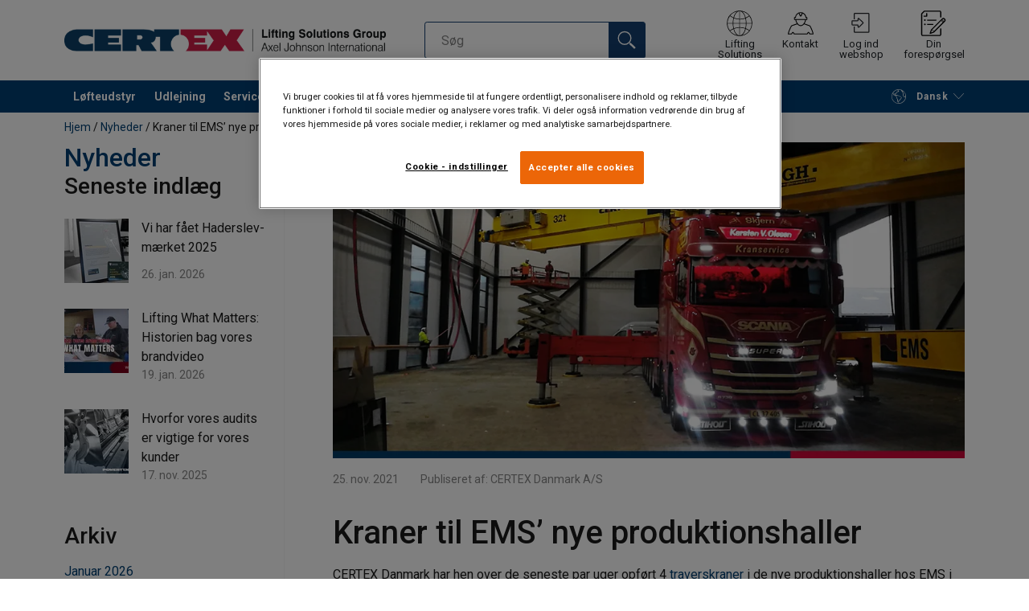

--- FILE ---
content_type: text/html; charset=UTF-8
request_url: https://www.certex.dk/om-os/news/kraner-til-ems-nye-produktionshaller-n945949
body_size: 38722
content:
<!DOCTYPE html>
<html lang="da" data-locale="da_DK" data-webshop="certex-dk">
    <head>
        <meta charset="utf-8">
        <meta name="viewport" content="width=device-width, initial-scale=1, shrink-to-fit=no">
        <link rel="preload" href="https://cdnjs.cloudflare.com/ajax/libs/font-awesome/6.5.1/css/all.min.css" as="style" onload="this.rel='stylesheet'">
        <link rel="preconnect" href="https://fonts.googleapis.com">
        <link rel="preconnect" href="https://fonts.gstatic.com" crossorigin>
        <link href="https://fonts.googleapis.com/css2?family=Roboto:ital,wght@0,100;0,300;0,400;0,500;0,700;0,900;1,100;1,300;1,400;1,500;1,700;1,900&display=swap" rel="stylesheet">
        
                                    
                                                                
                                                           
            
                                                                                                    <title>Traverskraner til EMS | CERTEX Danmark</title>
            <meta property="og:title" content="Traverskraner til EMS | CERTEX Danmark" />
			<meta name="twitter:title" content="Traverskraner til EMS | CERTEX Danmark" />
        
        			<script type="application/ld+json">
			{
    "@context": "https://schema.org/",
    "@type": "Article",
    "headline": "Kraner til EMS’ nye produktionshaller",
    "author": "CERTEX Danmark A/S",
    "image": [
        "https://www.certex.dk/sites/certex-dk/Pictures/News/32608/image-thumb__32608__news-detail/EMS%20nyhedsbillede1000x500px.72d040c0.webp"
    ],
    "articleBody": "<p>CERTEX Danmark har hen over de seneste par uger opført 4 <a href=\"/kraner/krantyper/traverskran\" pimcore_id=\"2287\" pimcore_type=\"document\">traverskraner</a> i de nye produktionshaller hos EMS i Esbjerg. EMS udvider for at få mere plads til produktion af store stålkonstruktioner.</p>\n<p>Vi startede med at samle kranerne til den store hal, en 32-ton og en 16-ton traverskran. Kranerne kalibreres inden de hejses og til sidst foretages yderligere tests og finjusteringer for at sikre, at både kran og talje fungerer helt perfekt. I videoen nedenfor kan du få et lille indblik i hvordan dette foregik.</p>\n<p>Vi har på samme vis opført 2 stk. 10-tons kraner i den anden nye produktionshal.</p>\n<p>Tak til <a href=\"https://ems.as/\" title=\"EMS\">EMS</a> for samarbejdet og for at have valgt os som kranleverandør.</p>\n<p>Kranerne er leveret i samarbejde med <a href=\"/kraner/certex-gh-kraner\" pimcore_id=\"8198\" pimcore_type=\"document\">GH Cranes</a>.<br /> </p>\n<p><iframe width=\"560\" height=\"315\" frameborder=\"0\" src=\"https://www.youtube.com/embed/R3PwZL8a84Q?start&#61;0\" title=\"YouTube video player\"></iframe></p>",
    "datePublished": "2021-11-25T00:00:00+0100",
    "dateModified": "2025-09-30T13:33:21+0200",
    "publisher": {
        "@type": "Organization",
        "name": "CERTEX Danmark",
        "logo": {
            "@type": "ImageObject",
            "url": "https://www.certex.dk/sites/certex-dk/Logos/33129/image-thumb__33129___auto_40cd750bba9870f18aada2478b24840a/Certex%20LSG%20400px.c8acf976.jpg"
        }
    }
}
		</script>
	        	
        
                    <link rel="shortcut icon" type="image/png" href="/sites/Shared Assets/Icons/Favicon 32x32.png">
        
        <link rel="stylesheet" type="text/css" href="/static/app-d14089b24d.css">
        <link rel="canonical" href="https://www.certex.dk/om-os/news/kraner-til-ems-nye-produktionshaller-n945949">
                
                                                                                                                        <link rel="alternate" hreflang="da-dk" href="https://www.certex.dk/om-os/news/kraner-til-ems-nye-produktionshaller-n945949">
                                                                                                                                                                                <link rel="alternate" hreflang="en-dk" href="https://www.certex.dk/en/about-us/news/cranes-for-the-new-production-halls-at-ems-n945949">
                                                                        

                            

                
        <meta property="og:locale" content="da_DK" />
        <meta property="og:url" content="https://www.certex.dk/om-os/news/kraner-til-ems-nye-produktionshaller-n945949" />
        <meta property="og:site_name" content="Certex Denmark" />
        <meta property="og:type" content="website" />

        <meta name="twitter:url" content="https://www.certex.dk/om-os/news/kraner-til-ems-nye-produktionshaller-n945949" />
        <meta name="twitter:site" content="Certex Denmark" />

                                                                         <meta name="description" content="CERTEX Danmark har hen over de seneste par uger opført 4 traverskraner i de nye produktionshaller hos EMS i Esbjerg">
            <meta property="og:description"  content="CERTEX Danmark har hen over de seneste par uger opført 4 traverskraner i de nye produktionshaller hos EMS i Esbjerg" />
            <meta name="twitter:description" content="CERTEX Danmark har hen over de seneste par uger opført 4 traverskraner i de nye produktionshaller hos EMS i Esbjerg" />
                 
        	<meta property="og:url" content="https://www.certex.dk/om-os/news/kraner-til-ems-nye-produktionshaller-n945949"/>
	<meta property="og:type" content="article"/>
	<meta property="og:title" content="Kraner til EMS’ nye produktionshaller"/>
	<meta property="og:description" content="Kraner til EMS’ nye produktionshaller"/>
	<meta property="og:image" content="https://www.certex.dk/sites/certex-dk/Pictures/News/32608/image-thumb__32608__news-detail/EMS%20nyhedsbillede1000x500px.72d040c0.webp"/>

        
                
                    

<style>
			.site-header .logo img {
			width: 16.25rem; 		}

		@media (min-width: 768px) {
			.site-header .logo img {
				width: 21.875rem; 			}
		}

		@media (min-width: 992px) {
			.site-header .logo img {
				width: 25rem; 			}
		}
	</style>
                
        
        
    <script>
</script>

<!-- Google Tag Manager -->
<script>(function(w,d,s,l,i){w[l]=w[l]||[];w[l].push({'gtm.start':
new Date().getTime(),event:'gtm.js'});var f=d.getElementsByTagName(s)[0],
j=d.createElement(s),dl=l!='dataLayer'?'&l='+l:'';j.async=true;j.src=
'https://sst.certex.dk/gtm.js?id='+i+dl;f.parentNode.insertBefore(j,f);
})(window,document,'script','dataLayer','GTM-KC9TRV4');</script>
<!-- End Google Tag Manager -->



<!-- CookiePro Cookies Consent Notice start for certex.dk -->
<script src="https://cookie-cdn.cookiepro.com/scripttemplates/otSDKStub.js" data-document-language="true" type="text/javascript" charset="UTF-8" data-domain-script="bde76ae9-34f4-4af8-ba9d-7a4510766d19" ></script>
<script type="text/javascript">
function OptanonWrapper() { }
</script>
<!-- CookiePro Cookies Consent Notice end for certex.dk -->

<script>
    
            var _ptg = _ptg || {};
    _ptg.options = _ptg.options || {};

    
            
    </script>


    <script src="/bundles/pimcorepersonalization/js/targeting.js" async></script><script>
    
            var _ptg = _ptg || {};
    _ptg.options = _ptg.options || {};

    
            
    </script>


    <script src="/bundles/pimcorepersonalization/js/targeting.js" async></script></head>

                                        
    <body class="site-theme-blank boxed
 ">

<!-- Google Tag Manager (noscript) -->
<noscript><iframe src="https://sst.certex.dk/ns.html?id=GTM-KC9TRV4"
height="0" width="0" style="display:none;visibility:hidden"></iframe></noscript>
<!-- End Google Tag Manager (noscript) -->



                    <header class="site-header standard-nav">
        
                
                                            
            <div class="ie-message">
            <div class="container">Denne browser understøttes ikke - Nogle funktioner kan være begrænsede i denne browser. Benyt en nyere version af andre browsere som Chrome, Firefox, Safari og Edge for at få fuld funktionalitet.</div>
        </div>
        <div class="header-content">
            <div class="container">
                <div class="logo">
                    <a href="/">
                        <img src="/sites/certex-dk/Logos/33129/image-thumb__33129__default/Certex%20LSG%20400px.cca300ce.webp" alt="CERTEX Danmark A/S" title="CERTEX Danmark A/S" width="394" height="27">
                    </a>
                </div>
                                <div class="header-search header-srch-redesign" id="search-mobile-view">
                    <form class="es-form" id="es-form" action="https://www.certex.dk/da/search/results" method="GET">
                        <div class="es-header">Søg </div>
                        <div class="es-search">
                            <input class="form-control es-form__input" id="es-input" type="text" name="query" autocomplete="off" placeholder="Søg " data-searchRentaImage="/system/icons/Rental/also-available-for-rent.png" data-searchRentaImageAltText="Available for rent">
                            <button class="es-form__button" type="submit"><i class="icon"></i></button>
                            <i class="es-form__clear icon"></i>
                        </div>
                        <div class="es-form__results">
                            <div class="es-form__results-wrapper">
                                <div class="es-form__results-close"></div>
                                <div class="es-form__results-content">

                                                                <div class="row es-form__results-row es-form__results-row--no-matches">
                                    <div class="col-lg-12">
                                        <div class="es-form__results-group es-form__results-group--other-categories"></div>
                                    </div>
                                </div>
                                
                                                                <div class="row es-form__results-row es-form__results-row--matches-found">
                                    <div class="col-lg-3 hide-on-mobile">
                                        <div class="es-form__results-group es-form__results-group--revelant"></div>
                                        <div class="es-form__results-group es-form__results-group--categories"></div>
                                    </div>
                                    <div class="col-lg-9">
                                        <div class="es-form__results-group es-form__results-group--products"></div>
                                        <div class="es-form__results-group es-form__results-group--articles" data-placeholder-image="/sites/certex-dk/Logos/33129/image-thumb__33129__default/Certex%20LSG%20400px.cca300ce.webp"></div>
                                    </div>
                                </div>
                                
                                </div>
                            </div>
                        </div>
                    </form>
                </div>

                
<nav class="tools site-tools">
	<ul class="nav">
		<li class="nav-item header-search-toggle">
			<button type="button" class="nav-link">
				<svg class="icon icon-search"><use xlink:href="/static/icons/symbol/svg/sprite.symbol.svg#search"></use></svg>
				<span>Søg </span>
			</button>
		</li>
                                                <li class="nav-item group">
                    <a href="/offices" class="nav-link">
                        <svg class="icon icon-group-2"><use xlink:href="/static/icons/symbol/svg/sprite.symbol.svg#group-2"></use></svg>
                        <span>Lifting Solutions Group</span>
                    </a>
                </li>
                    
		<li class="nav-item contact">
			<a href="/kontakt-os" class="nav-link">
				<svg class="icon icon-contact-2"><use xlink:href="/static/icons/symbol/svg/sprite.symbol.svg#contact-2"></use></svg>
				<span>Kontakt</span>
			</a>
		</li>
					                                    <li class="nav-item login-apply" id="login-button">
                        <a href="#" class="nav-link" data-toggle="modal" data-target="#loginModal">
                            <svg class="icon icon-login-join"><use xlink:href="/static/icons/symbol/svg/sprite.symbol.svg#login-join"></use></svg>
                            <span>Log ind webshop</span>
                        </a>
                    </li>
                					
                    <li class="nav-item quote">
                <a href="/checkout" class="nav-link">
                    <div class="icon-wrapper">
                        <svg class="icon icon-quotation-2"><use xlink:href="/static/icons/symbol/svg/sprite.symbol.svg#quotation-2"></use></svg>
                        <div class="cart-count" id="cartCountDisplay"></div>
                    </div>
                    <span  >Din forespørgsel</span>
                </a>
            </li>
		
		<li class="nav-item main-navigation-toggle">
			<button type="button" class="nav-link menu-open">
				<svg class="icon icon-menu"><use xlink:href="/static/icons/symbol/svg/sprite.symbol.svg#menu"></use></svg>
				<span>Menu</span>
			</button>
			<button type="button" class="nav-link menu-close">
				<svg class="icon icon-close-small"><use xlink:href="/static/icons/symbol/svg/sprite.symbol.svg#close-small"></use></svg>
			</button>
		</li>
	</ul>
</nav>

            </div>
        </div>
            
                        <nav class="main-navigation mobile-navigation">
    <div class="container">
                                                                                                                                
<nav class="tools site-tools">
	<ul class="nav">
		<li class="nav-item header-search-toggle">
			<button type="button" class="nav-link">
				<svg class="icon icon-search"><use xlink:href="/static/icons/symbol/svg/sprite.symbol.svg#search"></use></svg>
				<span>Søg </span>
			</button>
		</li>
                                                <li class="nav-item group">
                    <a href="/offices" class="nav-link">
                        <svg class="icon icon-group-2"><use xlink:href="/static/icons/symbol/svg/sprite.symbol.svg#group-2"></use></svg>
                        <span>Lifting Solutions Group</span>
                    </a>
                </li>
                    
		<li class="nav-item contact">
			<a href="/kontakt-os" class="nav-link">
				<svg class="icon icon-contact-2"><use xlink:href="/static/icons/symbol/svg/sprite.symbol.svg#contact-2"></use></svg>
				<span>Kontakt</span>
			</a>
		</li>
					                                    <li class="nav-item login-apply" id="login-button">
                        <a href="#" class="nav-link" data-toggle="modal" data-target="#loginModal">
                            <svg class="icon icon-login-join"><use xlink:href="/static/icons/symbol/svg/sprite.symbol.svg#login-join"></use></svg>
                            <span>Log ind webshop</span>
                        </a>
                    </li>
                					
                    <li class="nav-item quote">
                <a href="/checkout" class="nav-link">
                    <div class="icon-wrapper">
                        <svg class="icon icon-quotation-2"><use xlink:href="/static/icons/symbol/svg/sprite.symbol.svg#quotation-2"></use></svg>
                        <div class="cart-count" id="cartCountDisplay"></div>
                    </div>
                    <span  >Din forespørgsel</span>
                </a>
            </li>
		
		<li class="nav-item main-navigation-toggle">
			<button type="button" class="nav-link menu-open">
				<svg class="icon icon-menu"><use xlink:href="/static/icons/symbol/svg/sprite.symbol.svg#menu"></use></svg>
				<span>Menu</span>
			</button>
			<button type="button" class="nav-link menu-close">
				<svg class="icon icon-close-small"><use xlink:href="/static/icons/symbol/svg/sprite.symbol.svg#close-small"></use></svg>
			</button>
		</li>
	</ul>
</nav>
            
            <div class="slinky-menu">
                <ul class="nav main-navigation-items">
                    <div class="default-header">
                        MENU
                    </div>
                    <div class="category-tree js-auto-height">
                                                    <li class="menu-item">
    <a href="/lofteudstyr-c490505">
        Løfteudstyr
    </a>
    <ul class="dropdown menu-group js-height">
        <div class="menu-group-container js-auto-height">
                            <li class="d-block d-lg-none mobile-header">
                    <a href="/lofteudstyr-c490505" class="submenu-item">Se alle Løfteudstyr</a>
                </li>
                                                            <li class="root-item with-icon">
                            <a href="/lofteudstyr/aspire-range-produkter-c3999213">
                                                                    <i><svg class="icon icon-others"><use xlink:href="/static/icons/symbol/svg/sprite.symbol.svg#others"></use></svg></i>
                                                                Aspire range™ produkter
                            </a>

                                                            <div class="menu-group-articles">
                                    <div class="menu-group-articles__heading">Artikler</div>
                                    <div class="menu-group-articles__list">
                                                                                    <div class="menu-group-articles__article">
                                                <a href="/om-os/baeredygtighed/aspire-range" class="menu-group-articles__article-link">
                                                                                                                                                                        <link rel="preload" as="image" href="/sites/certex-dk/Pictures/Image%201280x450px/46181/image-thumb__46181__news-listing/r-pet-1280x450px.dd6896a2.webp">
                                                        
                                                        <div role="img" class="menu-group-articles__article-image" style="background-image:url('/sites/certex-dk/Pictures/Image%201280x450px/46181/image-thumb__46181__news-listing/r-pet-1280x450px.dd6896a2.webp')"></div>
                                                    
                                                    <div class="menu-group-articles__article-texts">
                                                        <h3>Det betyder Aspire range™</h3>
                                                        <p>Læs mere</p>
                                                    </div>
                                                </a>
                                            </div>
                                                                                    <div class="menu-group-articles__article">
                                                <a href="/viden-om-loft/artikler-om-begreber/r-pet" class="menu-group-articles__article-link">
                                                                                                                                                                        <link rel="preload" as="image" href="/sites/certex-dk/Pictures/Image%201280x450px/42702/image-thumb__42702__news-listing/r-pet-roundsligs-1280x450px.2179eb28.webp">
                                                        
                                                        <div role="img" class="menu-group-articles__article-image" style="background-image:url('/sites/certex-dk/Pictures/Image%201280x450px/42702/image-thumb__42702__news-listing/r-pet-roundsligs-1280x450px.2179eb28.webp')"></div>
                                                    
                                                    <div class="menu-group-articles__article-texts">
                                                        <h3>r-PET - hvad er det?</h3>
                                                        <p>Læs mere</p>
                                                    </div>
                                                </a>
                                            </div>
                                                                            </div>
                                </div>
                            
                            <ul class="menu-products-submenu">
                                <div class="js-auto-height scrollbar-when-too-high">
                                                                            <div class="d-block mobile-header">
                                            <li>
                                                <a href="/lofteudstyr/aspire-range-produkter-c3999213">
                                                    Aspire range™ produkter
                                                </a>
                                            </li>
                                        </div>
                                                                                                                                                                                                                                                                                                                                                                                                                                                                                                                                                </div>
                            </ul>
                        </li>
                                                                                <li class="root-item with-icon">
                            <a href="/lofteudstyr/brands-c957009">
                                                                    <i><svg class="icon icon-special"><use xlink:href="/static/icons/symbol/svg/sprite.symbol.svg#special"></use></svg></i>
                                                                Brands
                            </a>

                            
                            <ul class="menu-products-submenu brands-list">
                                <div class="js-auto-height scrollbar-when-too-high">
                                                                        <div class="menu-products-content d-flex flex-wrap mt-5">
                                                                                <div class="d-block mobile-header">
                                            <li>
                                                <a href="/lofteudstyr/brands-c957009">
                                                    Brands
                                                </a>
                                            </li>
                                        </div>
                                                                                                                                                                                                                                                                                                                                                                                                                                                <li class="submenu-items-group no-items brand-style">
                                                    <a href="/lofteudstyr/brands/aero-lift-c964634" title="AERO-LIFT" class="submenu-header" style="padding: 10px !important;">
                                                                                                                    AERO-LIFT
                                                                                                                                                                                        <div class="navigation-brand-image" style="background-image: url('/pim/Supplier%20logos/37635/image-thumb__37635__brand-icon/Aero_Lift_Logo_RGB_pos_Claim.4bd0bf4e.webp');"></div>
                                                                                                                                                                        </a>
                                                                                                    </li>
                                                                                                                                                                                            <li class="submenu-items-group no-items brand-style">
                                                    <a href="/lofteudstyr/brands/blue-wave-c964644" title="Blue Wave" class="submenu-header" style="padding: 10px !important;">
                                                                                                                    Blue Wave
                                                                                                                                                                                        <div class="navigation-brand-image" style="background-image: url('/pim/assortment/Blue%20Wave/2881/image-thumb__2881__brand-icon/blue_wave_logo.39d0fb0a.webp');"></div>
                                                                                                                                                                        </a>
                                                                                                    </li>
                                                                                                                                                                                            <li class="submenu-items-group no-items brand-style">
                                                    <a href="/lofteudstyr/brands/certex-c964664" title="CERTEX" class="submenu-header" style="padding: 10px !important;">
                                                                                                                    CERTEX
                                                                                                                                                                                        <div class="navigation-brand-image" style="background-image: url('/pim/assortment/Certex/3098/image-thumb__3098__brand-icon/certex.04471f34.webp');"></div>
                                                                                                                                                                        </a>
                                                                                                    </li>
                                                                                                                                                                                                                                                                                                                            <li class="submenu-items-group no-items brand-style">
                                                    <a href="/lofteudstyr/brands/comege-sas-c4859491" title="COMEGE SAS" class="submenu-header" style="padding: 10px !important;">
                                                                                                                    COMEGE SAS
                                                                                                                                                                                        <div class="navigation-brand-image" style="background-image: url('/pim/assortment/Comege/46101/image-thumb__46101__brand-icon/comege-logo.8386c04d.webp');"></div>
                                                                                                                                                                        </a>
                                                                                                    </li>
                                                                                                                                                                                            <li class="submenu-items-group no-items brand-style">
                                                    <a href="/lofteudstyr/brands/crosby-group-c964733" title="Crosby Group" class="submenu-header" style="padding: 10px !important;">
                                                                                                                    Crosby Group
                                                                                                                                                                                        <div class="navigation-brand-image" style="background-image: url('/pim/assortment/Crosby/47646/image-thumb__47646__brand-icon/Crosby_Red_RGB.a874d636.webp');"></div>
                                                                                                                                                                        </a>
                                                                                                    </li>
                                                                                                                                                                                            <li class="submenu-items-group no-items brand-style">
                                                    <a href="/lofteudstyr/brands/ctx-c4071847" title="CTX" class="submenu-header" style="padding: 10px !important;">
                                                                                                                    CTX
                                                                                                                                                                                        <div class="navigation-brand-image" style="background-image: url('/pim/assortment/CTX/40582/image-thumb__40582__brand-icon/CTX.f47c9f9b.webp');"></div>
                                                                                                                                                                        </a>
                                                                                                    </li>
                                                                                                                                                                                                                                                                                                                            <li class="submenu-items-group no-items brand-style">
                                                    <a href="/lofteudstyr/brands/diepa-c1042296" title="Diepa" class="submenu-header" style="padding: 10px !important;">
                                                                                                                    Diepa
                                                                                                                                                                                        <div class="navigation-brand-image" style="background-image: url('/pim/assortment/Diepa/14260/image-thumb__14260__brand-icon/Diepa-Logo--rgb-.692483cb.webp');"></div>
                                                                                                                                                                        </a>
                                                                                                    </li>
                                                                                                                                                                                            <li class="submenu-items-group no-items brand-style">
                                                    <a href="/lofteudstyr/brands/elephant-c1042303" title="Elephant" class="submenu-header" style="padding: 10px !important;">
                                                                                                                    Elephant
                                                                                                                                                                                        <div class="navigation-brand-image" style="background-image: url('/pim/assortment/Elephant%20Assortment/29240/image-thumb__29240__brand-icon/elephant%20logo.f687f3df.webp');"></div>
                                                                                                                                                                        </a>
                                                                                                    </li>
                                                                                                                                                                                            <li class="submenu-items-group no-items brand-style">
                                                    <a href="/lofteudstyr/brands/gebuwin-c5462382" title="Gebuwin" class="submenu-header" style="padding: 10px !important;">
                                                                                                                    Gebuwin
                                                                                                                                                                                        <div class="navigation-brand-image" style="background-image: url('/pim/Supplier%20logos/41296/image-thumb__41296__brand-icon/PNG-Gebuwin_logo_RGB%20NIEUW.c85e8dd2.webp');"></div>
                                                                                                                                                                        </a>
                                                                                                    </li>
                                                                                                                                                                                                                                                                                                                            <li class="submenu-items-group no-items brand-style">
                                                    <a href="/lofteudstyr/brands/green-pin-r-c1050961" title="Green Pin®" class="submenu-header" style="padding: 10px !important;">
                                                                                                                    Green Pin®
                                                                                                                                                                                        <div class="navigation-brand-image" style="background-image: url('/pim/assortment/Van%20Beest/Green%20Pin/26653/image-thumb__26653__brand-icon/Green%20Pin.d778f90b.webp');"></div>
                                                                                                                                                                        </a>
                                                                                                    </li>
                                                                                                                                                                                            <li class="submenu-items-group no-items brand-style">
                                                    <a href="/lofteudstyr/brands/haacon-hebetechnik-gmbh-c3804578" title="haacon hebetechnik gmbh" class="submenu-header" style="padding: 10px !important;">
                                                                                                                    haacon hebetechnik gmbh
                                                                                                                                                                                        <div class="navigation-brand-image" style="background-image: url('/pim/assortment/Haacon/Jacks/4218/image-thumb__4218__brand-icon/haacon.1f0c0042.webp');"></div>
                                                                                                                                                                        </a>
                                                                                                    </li>
                                                                                                                                                                                            <li class="submenu-items-group no-items brand-style">
                                                    <a href="/lofteudstyr/brands/hampidjan-c1053193" title="HAMPIDJAN" class="submenu-header" style="padding: 10px !important;">
                                                                                                                    HAMPIDJAN
                                                                                                                                                                                        <div class="navigation-brand-image" style="background-image: url('/pim/assortment/Hampidjan%20Group/15860/image-thumb__15860__brand-icon/Hampidjan.db39e7b0.webp');"></div>
                                                                                                                                                                        </a>
                                                                                                    </li>
                                                                                                                                                                                                                                                                                                                            <li class="submenu-items-group no-items brand-style">
                                                    <a href="/lofteudstyr/brands/ikar-c1054676" title="IKAR" class="submenu-header" style="padding: 10px !important;">
                                                                                                                    IKAR
                                                                                                                                                                                        <div class="navigation-brand-image" style="background-image: url('/pim/assortment/Ikar/4495/image-thumb__4495__brand-icon/ikar-logo-vektor-ral-5017.a547f3b1.webp');"></div>
                                                                                                                                                                        </a>
                                                                                                    </li>
                                                                                                                                                                                            <li class="submenu-items-group no-items brand-style">
                                                    <a href="/lofteudstyr/brands/jdt-theile-c1054685" title="JDT Theile" class="submenu-header" style="padding: 10px !important;">
                                                                                                                    JDT Theile
                                                                                                                                                                                        <div class="navigation-brand-image" style="background-image: url('/pim/assortment/JDT%20Theile/4545/image-thumb__4545__brand-icon/jdt.5cfc8759.webp');"></div>
                                                                                                                                                                        </a>
                                                                                                    </li>
                                                                                                                                                                                            <li class="submenu-items-group no-items brand-style">
                                                    <a href="/lofteudstyr/brands/lift-tex-r-c1058846" title="Lift-Tex®" class="submenu-header" style="padding: 10px !important;">
                                                                                                                    Lift-Tex®
                                                                                                                                                                                        <div class="navigation-brand-image" style="background-image: url('/pim/Supplier%20logos/56607/image-thumb__56607__brand-icon/logo_extrema_RGB_zwart.785703a1.webp');"></div>
                                                                                                                                                                        </a>
                                                                                                    </li>
                                                                                                                                                                                                                                                                                                                            <li class="submenu-items-group no-items brand-style">
                                                    <a href="/lofteudstyr/brands/liftket-c1054686" title="LIFTKET" class="submenu-header" style="padding: 10px !important;">
                                                                                                                    LIFTKET
                                                                                                                                                                                        <div class="navigation-brand-image" style="background-image: url('/pim/assortment/Liftket/29248/image-thumb__29248__brand-icon/liftket_logo_2017a_1.98880cb5.webp');"></div>
                                                                                                                                                                        </a>
                                                                                                    </li>
                                                                                                                                                                                            <li class="submenu-items-group no-items brand-style">
                                                    <a href="/lofteudstyr/brands/modulift-c1058875" title="Modulift" class="submenu-header" style="padding: 10px !important;">
                                                                                                                    Modulift
                                                                                                                                                                                        <div class="navigation-brand-image" style="background-image: url('/pim/Supplier%20logos/47346/image-thumb__47346__brand-icon/Modulift%20Logo.12abdfde.webp');"></div>
                                                                                                                                                                        </a>
                                                                                                    </li>
                                                                                                                                                                                            <li class="submenu-items-group no-items brand-style">
                                                    <a href="/lofteudstyr/brands/niko-c1058879" title="NIKO" class="submenu-header" style="padding: 10px !important;">
                                                                                                                    NIKO
                                                                                                                                                                                        <div class="navigation-brand-image" style="background-image: url('/pim/Supplier%20logos/34749/image-thumb__34749__brand-icon/Niko_logo.8d329daf.webp');"></div>
                                                                                                                                                                        </a>
                                                                                                    </li>
                                                                                                                                                                                                                                                                                                                            <li class="submenu-items-group no-items brand-style">
                                                    <a href="/lofteudstyr/brands/pewag-c1062332" title="pewag" class="submenu-header" style="padding: 10px !important;">
                                                                                                                    pewag
                                                                                                                                                                                        <div class="navigation-brand-image" style="background-image: url('/pim/assortment/Pewag/Chain%20-%20Components%20Grade%2012/Components/5108/image-thumb__5108__brand-icon/pewag_logo.b0e5925e.webp');"></div>
                                                                                                                                                                        </a>
                                                                                                    </li>
                                                                                                                                                                                            <li class="submenu-items-group no-items brand-style">
                                                    <a href="/lofteudstyr/brands/powertex-c957010" title="POWERTEX" class="submenu-header" style="padding: 10px !important;">
                                                                                                                    POWERTEX
                                                                                                                                                                                        <div class="navigation-brand-image" style="background-image: url('/sites/Shared%20Assets/Logotypes/Powertex/51244/image-thumb__51244__brand-icon/Powertex-logotype.959b644f.webp');"></div>
                                                                                                                                                                        </a>
                                                                                                    </li>
                                                                                                                                                                                            <li class="submenu-items-group no-items brand-style">
                                                    <a href="/lofteudstyr/brands/red-rooster-c1060749" title="Red Rooster" class="submenu-header" style="padding: 10px !important;">
                                                                                                                    Red Rooster
                                                                                                                                                                                        <div class="navigation-brand-image" style="background-image: url('/pim/assortment/Red%20Rooster/29249/image-thumb__29249__brand-icon/red-rooster.2822ad41.webp');"></div>
                                                                                                                                                                        </a>
                                                                                                    </li>
                                                                                                                                                                                                                                                                                                                            <li class="submenu-items-group no-items brand-style">
                                                    <a href="/lofteudstyr/brands/ropeblock-c1060750" title="Ropeblock" class="submenu-header" style="padding: 10px !important;">
                                                                                                                    Ropeblock
                                                                                                                                                                                        <div class="navigation-brand-image" style="background-image: url('/pim/Supplier%20logos/31058/image-thumb__31058__brand-icon/RopeBlock%20logo%20kleur%20blauw.ee45b4af.webp');"></div>
                                                                                                                                                                        </a>
                                                                                                    </li>
                                                                                                                                                                                            <li class="submenu-items-group no-items brand-style">
                                                    <a href="/lofteudstyr/brands/ropetex-c1060751" title="ROPETEX" class="submenu-header" style="padding: 10px !important;">
                                                                                                                    ROPETEX
                                                                                                                                                                                        <div class="navigation-brand-image" style="background-image: url('/sites/Shared%20Assets/Logotypes/Ropetex/51245/image-thumb__51245__brand-icon/Ropetex-logotype.f7ea0474.webp');"></div>
                                                                                                                                                                        </a>
                                                                                                    </li>
                                                                                                                                                                                            <li class="submenu-items-group no-items brand-style">
                                                    <a href="/lofteudstyr/brands/skylotec-c1060752" title="SKYLOTEC" class="submenu-header" style="padding: 10px !important;">
                                                                                                                    SKYLOTEC
                                                                                                                                                                                        <div class="navigation-brand-image" style="background-image: url('/pim/assortment/Skylotec/Descenders%20and%20rescue%20devices/6400/image-thumb__6400__brand-icon/skylotec-60mm-vektor-cmyk.508fcf0a.webp');"></div>
                                                                                                                                                                        </a>
                                                                                                    </li>
                                                                                                                                                                                                                                                                                                                            <li class="submenu-items-group no-items brand-style">
                                                    <a href="/lofteudstyr/brands/starcon-c1060762" title="Starcon" class="submenu-header" style="padding: 10px !important;">
                                                                                                                    Starcon
                                                                                                                                                                                        <div class="navigation-brand-image" style="background-image: url('/pim/assortment/Starcon/6572/image-thumb__6572__brand-icon/starcon-logo.4d249cb8.webp');"></div>
                                                                                                                                                                        </a>
                                                                                                    </li>
                                                                                                                                                                                            <li class="submenu-items-group no-items brand-style">
                                                    <a href="/lofteudstyr/brands/straightpoint-c1060763" title="Straightpoint" class="submenu-header" style="padding: 10px !important;">
                                                                                                                    Straightpoint
                                                                                                                                                                                        <div class="navigation-brand-image" style="background-image: url('/sites/certex-dk/Logos/Supplier%20logos/15510/image-thumb__15510__brand-icon/Straightpoint%20logo.6bf7b372.webp');"></div>
                                                                                                                                                                        </a>
                                                                                                    </li>
                                                                                                                                                                                            <li class="submenu-items-group no-items brand-style">
                                                    <a href="/lofteudstyr/brands/talurit-r-the-original-mechanical-splicing-systems-c1062229" title="Talurit® - The Original Mechanical Splicing Systems " class="submenu-header" style="padding: 10px !important;">
                                                                                                                    Talurit® - The Original Mechanical Splicing Systems 
                                                                                                                                                                                        <div class="navigation-brand-image" style="background-image: url('/pim/Supplier%20logos/42984/image-thumb__42984__brand-icon/Talurit-logo-Blue-500px.d3d345fd.webp');"></div>
                                                                                                                                                                        </a>
                                                                                                    </li>
                                                                                                                                                                                                                                                                                                                            <li class="submenu-items-group no-items brand-style">
                                                    <a href="/lofteudstyr/brands/terrier-c1081696" title="Terrier" class="submenu-header" style="padding: 10px !important;">
                                                                                                                    Terrier
                                                                                                                                                                                        <div class="navigation-brand-image" style="background-image: url('/pim/assortment/Terrier/15244/image-thumb__15244__brand-icon/Terrier.51a15f6e.webp');"></div>
                                                                                                                                                                        </a>
                                                                                                    </li>
                                                                                                                                                                                            <li class="submenu-items-group no-items brand-style">
                                                    <a href="/lofteudstyr/brands/thern-davit-cranes-c1062230" title="Thern Davit Cranes" class="submenu-header" style="padding: 10px !important;">
                                                                                                                    Thern Davit Cranes
                                                                                                                                                                                        <div class="navigation-brand-image" style="background-image: url('/pim/assortment/Thern/10005/image-thumb__10005__brand-icon/Thern%20W%20and%20C%20Horiz%20CMYK%20Final%20-002-.f72b6853.webp');"></div>
                                                                                                                                                                        </a>
                                                                                                    </li>
                                                                                                                                                                                            <li class="submenu-items-group no-items brand-style">
                                                    <a href="/lofteudstyr/brands/tractel-r-c1062231" title="Tractel®" class="submenu-header" style="padding: 10px !important;">
                                                                                                                    Tractel®
                                                                                                                                                                                        <div class="navigation-brand-image" style="background-image: url('/sites/certex-dk/Logos/Supplier%20logos/29251/image-thumb__29251__brand-icon/tractel.b99f5e9c.webp');"></div>
                                                                                                                                                                        </a>
                                                                                                    </li>
                                                                                                                                                                                                                                                                                                                            <li class="submenu-items-group no-items brand-style">
                                                    <a href="/lofteudstyr/brands/verope-c1062235" title="verope" class="submenu-header" style="padding: 10px !important;">
                                                                                                                    verope
                                                                                                                                                                                        <div class="navigation-brand-image" style="background-image: url('/pim/Supplier%20logos/42990/image-thumb__42990__brand-icon/2022__verope_Logo_blue-orange.6a79849a.webp');"></div>
                                                                                                                                                                        </a>
                                                                                                    </li>
                                                                                                                                                                                            <li class="submenu-items-group no-items brand-style">
                                                    <a href="/lofteudstyr/brands/vetter-krantechnik-c1062248" title="VETTER Krantechnik" class="submenu-header" style="padding: 10px !important;">
                                                                                                                    VETTER Krantechnik
                                                                                                                                                                                        <div class="navigation-brand-image" style="background-image: url('/pim/assortment/Vetter%20Krantechnik/22081/image-thumb__22081__brand-icon/VEKT%2BR-4C.ffc1d1fb.webp');"></div>
                                                                                                                                                                        </a>
                                                                                                    </li>
                                                                                                                                                                                            <li class="submenu-items-group no-items brand-style">
                                                    <a href="/lofteudstyr/brands/walmag-c1081740" title="Walmag" class="submenu-header" style="padding: 10px !important;">
                                                                                                                    Walmag
                                                                                                                                                                                        <div class="navigation-brand-image" style="background-image: url('/pim/assortment/Walmag/49037/image-thumb__49037__brand-icon/Walmag%20logo_sands_m_bl.4e3f04bd.webp');"></div>
                                                                                                                                                                        </a>
                                                                                                    </li>
                                                                                                                                                                                                                                                                                                                            <li class="submenu-items-group no-items brand-style">
                                                    <a href="/lofteudstyr/brands/wirelock-c4286977" title="Wirelock" class="submenu-header" style="padding: 10px !important;">
                                                                                                                    Wirelock
                                                                                                                                                                                        <div class="navigation-brand-image" style="background-image: url('/pim/assortment/Wire%20rope%20fittings%20and%20accessories/Sockets%20and%20accessories/29253/image-thumb__29253__brand-icon/wirelock-logo.9fb61402.webp');"></div>
                                                                                                                                                                        </a>
                                                                                                    </li>
                                                                                                                                                                                            <li class="submenu-items-group no-items brand-style">
                                                    <a href="/lofteudstyr/brands/yoke-c1062259" title="Yoke" class="submenu-header" style="padding: 10px !important;">
                                                                                                                    Yoke
                                                                                                                                                                                        <div class="navigation-brand-image" style="background-image: url('/pim/assortment/Yoke/29256/image-thumb__29256__brand-icon/YOKE%20Logo%20%26%20safety%20is%20our%20priority-Red.c38d9f33.webp');"></div>
                                                                                                                                                                        </a>
                                                                                                    </li>
                                                                                                                                                                </div>
                                                                    </div>
                            </ul>
                        </li>
                                                                                <li class="root-item with-icon">
                            <a href="/lofteudstyr/faldsikring-c494204">
                                                                    <i><svg class="icon icon-safety"><use xlink:href="/static/icons/symbol/svg/sprite.symbol.svg#safety"></use></svg></i>
                                                                Faldsikring
                            </a>

                                                            <div class="menu-group-articles">
                                    <div class="menu-group-articles__heading">Artikler</div>
                                    <div class="menu-group-articles__list">
                                                                                    <div class="menu-group-articles__article">
                                                <a href="/tips-om-faldsikring" class="menu-group-articles__article-link">
                                                                                                                                                                        <link rel="preload" as="image" href="/sites/certex-dk/Pictures/Image%201280x450px/28012/image-thumb__28012__news-listing/Faldsikring_1280x450px.9deba763.webp">
                                                        
                                                        <div role="img" class="menu-group-articles__article-image" style="background-image:url('/sites/certex-dk/Pictures/Image%201280x450px/28012/image-thumb__28012__news-listing/Faldsikring_1280x450px.9deba763.webp')"></div>
                                                    
                                                    <div class="menu-group-articles__article-texts">
                                                        <h3>Disse komponenter skal du bruge til et personligt faldsikringssæt.</h3>
                                                        <p>Læs mere</p>
                                                    </div>
                                                </a>
                                            </div>
                                                                                    <div class="menu-group-articles__article">
                                                <a href="/viden-om-loft/artikler-om-faldsikring/regler-og-krav-faldsikring" class="menu-group-articles__article-link">
                                                                                                                                                                        <link rel="preload" as="image" href="/sites/certex-dk/Pictures/Image%201280x450px/33833/image-thumb__33833__news-listing/regler-faldsikring-1280x450px.171803d4.webp">
                                                        
                                                        <div role="img" class="menu-group-articles__article-image" style="background-image:url('/sites/certex-dk/Pictures/Image%201280x450px/33833/image-thumb__33833__news-listing/regler-faldsikring-1280x450px.171803d4.webp')"></div>
                                                    
                                                    <div class="menu-group-articles__article-texts">
                                                        <h3>Regler og krav for sikker brug af faldsikring</h3>
                                                        <p>Læs mere</p>
                                                    </div>
                                                </a>
                                            </div>
                                                                                    <div class="menu-group-articles__article">
                                                <a href="/viden-om-loft/artikler-om-faldsikring/risici-ved-arbejde-i-hojden" class="menu-group-articles__article-link">
                                                                                                                                                                        <link rel="preload" as="image" href="/sites/certex-dk/Pictures/Image%201280x450px/33380/image-thumb__33380__news-listing/mand-med-faldsikring-i-mast-1280x450px.f209c5f9.webp">
                                                        
                                                        <div role="img" class="menu-group-articles__article-image" style="background-image:url('/sites/certex-dk/Pictures/Image%201280x450px/33380/image-thumb__33380__news-listing/mand-med-faldsikring-i-mast-1280x450px.f209c5f9.webp')"></div>
                                                    
                                                    <div class="menu-group-articles__article-texts">
                                                        <h3>Kend disse risici ved arbejde i højden</h3>
                                                        <p>Læs mere</p>
                                                    </div>
                                                </a>
                                            </div>
                                                                                    <div class="menu-group-articles__article">
                                                <a href="/viden-om-loft/artikler-om-faldsikring/huskeliste-faldsikring" class="menu-group-articles__article-link">
                                                                                                                                                                        <link rel="preload" as="image" href="/sites/certex-dk/Pictures/Image%201280x450px/33834/image-thumb__33834__news-listing/huskeliste-1280x450px.52657948.webp">
                                                        
                                                        <div role="img" class="menu-group-articles__article-image" style="background-image:url('/sites/certex-dk/Pictures/Image%201280x450px/33834/image-thumb__33834__news-listing/huskeliste-1280x450px.52657948.webp')"></div>
                                                    
                                                    <div class="menu-group-articles__article-texts">
                                                        <h3>Huskeliste ved arbejde med faldsikring</h3>
                                                        <p>Læs mere</p>
                                                    </div>
                                                </a>
                                            </div>
                                                                            </div>
                                </div>
                            
                            <ul class="menu-products-submenu">
                                <div class="js-auto-height scrollbar-when-too-high">
                                                                            <div class="d-block mobile-header">
                                            <li>
                                                <a href="/lofteudstyr/faldsikring-c494204">
                                                    Faldsikring
                                                </a>
                                            </li>
                                        </div>
                                                                                                                                                                                                                                                                                                                                                                                                                                                <li class="submenu-items-group no-items ">
                                                    <a href="/lofteudstyr/faldsikring/faldsikringsseler-c490624" title="Faldsikringsseler" class="submenu-header" >
                                                                                                                    Faldsikringsseler
                                                                                                            </a>
                                                                                                    </li>
                                                                                                                                                                                            <li class="submenu-items-group no-items ">
                                                    <a href="/lofteudstyr/faldsikring/faldsikringssaet-c490628" title="Faldsikringssæt" class="submenu-header" >
                                                                                                                    Faldsikringssæt
                                                                                                            </a>
                                                                                                    </li>
                                                                                                                                                                                            <li class="submenu-items-group no-items ">
                                                    <a href="/lofteudstyr/faldsikring/liner-med-falddaemper-c490626" title="Liner med falddæmper" class="submenu-header" >
                                                                                                                    Liner med falddæmper
                                                                                                            </a>
                                                                                                    </li>
                                                                                                                                                                                                                                                                                                                            <li class="submenu-items-group no-items ">
                                                    <a href="/lofteudstyr/faldsikring/faldblokke-c490630" title="Faldblokke" class="submenu-header" >
                                                                                                                    Faldblokke
                                                                                                            </a>
                                                                                                    </li>
                                                                                                                                                                                            <li class="submenu-items-group no-items ">
                                                    <a href="/lofteudstyr/faldsikring/positioneringsliner-c3730443" title="Positioneringsliner" class="submenu-header" >
                                                                                                                    Positioneringsliner
                                                                                                            </a>
                                                                                                    </li>
                                                                                                                                                                                            <li class="submenu-items-group  ">
                                                    <a href="/lofteudstyr/faldsikring/redningsudstyr-c495130" title="Redningsudstyr" class="submenu-header" >
                                                                                                                    Redningsudstyr
                                                                                                            </a>
                                                                                                            <ul class="submenu-items">
                                                            <div class="js-auto-height scrollbar-when-too-high">
                                                                <div class="d-block mobile-header">
                                                                    <li>
                                                                        <a href="/lofteudstyr/faldsikring/redningsudstyr-c495130" class="submenu-item">Redningsudstyr</a>
                                                                    </li>
                                                                </div>
                                                                                                                                    <li>
                                                                        <a href="/lofteudstyr/faldsikring/redningsudstyr/davit-c495131" class="submenu-item">Davit</a>
                                                                    </li>
                                                                                                                                    <li>
                                                                        <a href="/lofteudstyr/faldsikring/redningsudstyr/treben-c490627" class="submenu-item">Treben</a>
                                                                    </li>
                                                                                                                                    <li>
                                                                        <a href="/lofteudstyr/faldsikring/redningsudstyr/redning-c495132" class="submenu-item">Redning</a>
                                                                    </li>
                                                                                                                            </div>
                                                        </ul>
                                                                                                    </li>
                                                                                                                                                                                                                                                                                                                            <li class="submenu-items-group  ">
                                                    <a href="/lofteudstyr/faldsikring/tilbehor-faldsikring-c495180" title="Tilbehør faldsikring" class="submenu-header" >
                                                                                                                    Tilbehør faldsikring
                                                                                                            </a>
                                                                                                            <ul class="submenu-items">
                                                            <div class="js-auto-height scrollbar-when-too-high">
                                                                <div class="d-block mobile-header">
                                                                    <li>
                                                                        <a href="/lofteudstyr/faldsikring/tilbehor-faldsikring-c495180" class="submenu-item">Tilbehør faldsikring</a>
                                                                    </li>
                                                                </div>
                                                                                                                                    <li>
                                                                        <a href="/lofteudstyr/faldsikring/tilbehor-faldsikring/ankerpunkter-faldsikring-c490631" class="submenu-item">Ankerpunkter faldsikring</a>
                                                                    </li>
                                                                                                                                    <li>
                                                                        <a href="/lofteudstyr/faldsikring/tilbehor-faldsikring/sikkerhedshjelme-c490632" class="submenu-item">Sikkerhedshjelme</a>
                                                                    </li>
                                                                                                                                    <li>
                                                                        <a href="/lofteudstyr/faldsikring/tilbehor-faldsikring/sikkerhedskarabinhager-c490629" class="submenu-item">Sikkerhedskarabinhager</a>
                                                                    </li>
                                                                                                                                    <li>
                                                                        <a href="/lofteudstyr/faldsikring/tilbehor-faldsikring/tilbehor-c490623" class="submenu-item">Tilbehør</a>
                                                                    </li>
                                                                                                                            </div>
                                                        </ul>
                                                                                                    </li>
                                                                                                                                                            </div>
                            </ul>
                        </li>
                                                                                <li class="root-item with-icon">
                            <a href="/lofteudstyr/kraner-c493040">
                                                                    <i><svg class="icon icon-crane"><use xlink:href="/static/icons/symbol/svg/sprite.symbol.svg#crane"></use></svg></i>
                                                                Kraner
                            </a>

                                                            <div class="menu-group-articles">
                                    <div class="menu-group-articles__heading">Artikler</div>
                                    <div class="menu-group-articles__list">
                                                                                    <div class="menu-group-articles__article">
                                                <a href="/kraner/kranservice" class="menu-group-articles__article-link">
                                                                                                                                                                        <link rel="preload" as="image" href="/sites/certex-dk/Pictures/Image%201280x450px/46189/image-thumb__46189__news-listing/kranservice-1280x450px.7099b7f0.webp">
                                                        
                                                        <div role="img" class="menu-group-articles__article-image" style="background-image:url('/sites/certex-dk/Pictures/Image%201280x450px/46189/image-thumb__46189__news-listing/kranservice-1280x450px.7099b7f0.webp')"></div>
                                                    
                                                    <div class="menu-group-articles__article-texts">
                                                        <h3>Vi tilbyder service på alle typer kraner</h3>
                                                        <p>Læs mere</p>
                                                    </div>
                                                </a>
                                            </div>
                                                                                    <div class="menu-group-articles__article">
                                                <a href="/kraner/kran-reparation" class="menu-group-articles__article-link">
                                                                                                                                                                        <link rel="preload" as="image" href="/sites/certex-dk/Pictures/Image%201280x450px/46187/image-thumb__46187__news-listing/kraner-1280x450px.e0a6e591.webp">
                                                        
                                                        <div role="img" class="menu-group-articles__article-image" style="background-image:url('/sites/certex-dk/Pictures/Image%201280x450px/46187/image-thumb__46187__news-listing/kraner-1280x450px.e0a6e591.webp')"></div>
                                                    
                                                    <div class="menu-group-articles__article-texts">
                                                        <h3>Vi udfører kran reparation og kran optimering</h3>
                                                        <p>Læs mere</p>
                                                    </div>
                                                </a>
                                            </div>
                                                                                    <div class="menu-group-articles__article">
                                                <a href="/kraner/kranmontage" class="menu-group-articles__article-link">
                                                                                                                                                                        <link rel="preload" as="image" href="/sites/certex-dk/Pictures/Image%201280x450px/46188/image-thumb__46188__news-listing/kranmontage-1280x450px.6b355248.webp">
                                                        
                                                        <div role="img" class="menu-group-articles__article-image" style="background-image:url('/sites/certex-dk/Pictures/Image%201280x450px/46188/image-thumb__46188__news-listing/kranmontage-1280x450px.6b355248.webp')"></div>
                                                    
                                                    <div class="menu-group-articles__article-texts">
                                                        <h3>Vi monterer kraner </h3>
                                                        <p>Læs mere</p>
                                                    </div>
                                                </a>
                                            </div>
                                                                                    <div class="menu-group-articles__article">
                                                <a href="/elebia-neo" class="menu-group-articles__article-link">
                                                                                                                                                                        <link rel="preload" as="image" href="/sites/certex-dk/Pictures/Image%201280x450px/47034/image-thumb__47034__news-listing/elebia-neo-1280x450px.f1441196.webp">
                                                        
                                                        <div role="img" class="menu-group-articles__article-image" style="background-image:url('/sites/certex-dk/Pictures/Image%201280x450px/47034/image-thumb__47034__news-listing/elebia-neo-1280x450px.f1441196.webp')"></div>
                                                    
                                                    <div class="menu-group-articles__article-texts">
                                                        <h3>elebia NEO løftekrog</h3>
                                                        <p>Læs mere</p>
                                                    </div>
                                                </a>
                                            </div>
                                                                                    <div class="menu-group-articles__article">
                                                <a href="/kraner/taljer" class="menu-group-articles__article-link">
                                                                                                                                                                        <link rel="preload" as="image" href="/sites/certex-dk/Pictures/Image%201280x450px/47025/image-thumb__47025__news-listing/liftket-niko-1280x450px.5e7d156d.webp">
                                                        
                                                        <div role="img" class="menu-group-articles__article-image" style="background-image:url('/sites/certex-dk/Pictures/Image%201280x450px/47025/image-thumb__47025__news-listing/liftket-niko-1280x450px.5e7d156d.webp')"></div>
                                                    
                                                    <div class="menu-group-articles__article-texts">
                                                        <h3>Elektriske kædetaljer fra LIFTKET</h3>
                                                        <p>Læs mere</p>
                                                    </div>
                                                </a>
                                            </div>
                                                                            </div>
                                </div>
                            
                            <ul class="menu-products-submenu">
                                <div class="js-auto-height scrollbar-when-too-high">
                                                                            <div class="d-block mobile-header">
                                            <li>
                                                <a href="/lofteudstyr/kraner-c493040">
                                                    Kraner
                                                </a>
                                            </li>
                                        </div>
                                                                                                                                                                                                                                                                                                                                                                                                                                                <li class="submenu-items-group  ">
                                                    <a href="/lofteudstyr/kraner/svingkraner-c494274" title="Svingkraner" class="submenu-header" >
                                                                                                                    Svingkraner
                                                                                                            </a>
                                                                                                            <ul class="submenu-items">
                                                            <div class="js-auto-height scrollbar-when-too-high">
                                                                <div class="d-block mobile-header">
                                                                    <li>
                                                                        <a href="/lofteudstyr/kraner/svingkraner-c494274" class="submenu-item">Svingkraner</a>
                                                                    </li>
                                                                </div>
                                                                                                                                    <li>
                                                                        <a href="/lofteudstyr/kraner/svingkraner/sojlesvingkraner-c490643" class="submenu-item">Søjlesvingkraner</a>
                                                                    </li>
                                                                                                                                    <li>
                                                                        <a href="/lofteudstyr/kraner/svingkraner/flytbar-sojlesvingkran-c3729000" class="submenu-item">Flytbar søjlesvingkran</a>
                                                                    </li>
                                                                                                                                    <li>
                                                                        <a href="/lofteudstyr/kraner/svingkraner/vaegsvingkraner-c3728988" class="submenu-item">Vægsvingkraner</a>
                                                                    </li>
                                                                                                                            </div>
                                                        </ul>
                                                                                                    </li>
                                                                                                                                                                                            <li class="submenu-items-group no-items ">
                                                    <a href="/lofteudstyr/kraner/portal-kran-c490634" title="Portal kran" class="submenu-header" >
                                                                                                                    Portal kran
                                                                                                            </a>
                                                                                                    </li>
                                                                                                                                                                                            <li class="submenu-items-group no-items ">
                                                    <a href="/lofteudstyr/kraner/flytbare-davit-kraner-c494275" title="Flytbare davit kraner" class="submenu-header" >
                                                                                                                    Flytbare davit kraner
                                                                                                            </a>
                                                                                                    </li>
                                                                                                                                                                                                                                                                                                                            <li class="submenu-items-group no-items ">
                                                    <a href="/lofteudstyr/kraner/kranvaegte-dynamometre-c490639" title="Kranvægte/Dynamometre" class="submenu-header" >
                                                                                                                    Kranvægte/Dynamometre
                                                                                                            </a>
                                                                                                    </li>
                                                                                                                                                                                            <li class="submenu-items-group no-items ">
                                                    <a href="/lofteudstyr/kraner/lobeskinner-og-komponenter-til-letlobende-kransystem-c490640" title="Løbeskinner og komponenter til letløbende kransystem" class="submenu-header" >
                                                                                                                    Løbeskinner og komponenter til letløbende kransystem
                                                                                                            </a>
                                                                                                    </li>
                                                                                                                                                                                            <li class="submenu-items-group  ">
                                                    <a href="/lofteudstyr/kraner/krantilbehor-c494307" title="Krantilbehør" class="submenu-header" >
                                                                                                                    Krantilbehør
                                                                                                            </a>
                                                                                                            <ul class="submenu-items">
                                                            <div class="js-auto-height scrollbar-when-too-high">
                                                                <div class="d-block mobile-header">
                                                                    <li>
                                                                        <a href="/lofteudstyr/kraner/krantilbehor-c494307" class="submenu-item">Krantilbehør</a>
                                                                    </li>
                                                                </div>
                                                                                                                                    <li>
                                                                        <a href="/lofteudstyr/kraner/krantilbehor/fjernbetjening-til-kran-c490641" class="submenu-item">Fjernbetjening til kran</a>
                                                                    </li>
                                                                                                                                    <li>
                                                                        <a href="/lofteudstyr/kraner/krantilbehor/kranarm-til-truck-c3847921" class="submenu-item">Kranarm til truck</a>
                                                                    </li>
                                                                                                                                    <li>
                                                                        <a href="/lofteudstyr/kraner/krantilbehor/automatisk-udloserkrog-c490561" class="submenu-item">Automatisk udløserkrog</a>
                                                                    </li>
                                                                                                                                    <li>
                                                                        <a href="/lofteudstyr/kraner/krantilbehor/mandskabskurve-c490636" class="submenu-item">Mandskabskurve</a>
                                                                    </li>
                                                                                                                            </div>
                                                        </ul>
                                                                                                    </li>
                                                                                                                                                            </div>
                            </ul>
                        </li>
                                                                                <li class="root-item with-icon">
                            <a href="/lofteudstyr/kaeder-c494199">
                                                                    <i><svg class="icon icon-chain"><use xlink:href="/static/icons/symbol/svg/sprite.symbol.svg#chain"></use></svg></i>
                                                                Kæder
                            </a>

                                                            <div class="menu-group-articles">
                                    <div class="menu-group-articles__heading">Artikler</div>
                                    <div class="menu-group-articles__list">
                                                                                    <div class="menu-group-articles__article">
                                                <a href="/viden-om-loft/artikler-om-kaede/klasse-10-kaeder" class="menu-group-articles__article-link">
                                                                                                                                                                        <link rel="preload" as="image" href="/sites/certex-dk/Pictures/Image%201280x450px/24537/image-thumb__24537__news-listing/Klasse10-k%C3%A6der-komponenter-1280x450px.e60eee40.webp">
                                                        
                                                        <div role="img" class="menu-group-articles__article-image" style="background-image:url('/sites/certex-dk/Pictures/Image%201280x450px/24537/image-thumb__24537__news-listing/Klasse10-k%C3%A6der-komponenter-1280x450px.e60eee40.webp')"></div>
                                                    
                                                    <div class="menu-group-articles__article-texts">
                                                        <h3>Fordelene ved kæde i klasse 10</h3>
                                                        <p>Læs mere</p>
                                                    </div>
                                                </a>
                                            </div>
                                                                                    <div class="menu-group-articles__article">
                                                <a href="/brug-af-kaedesling" class="menu-group-articles__article-link">
                                                                                                                                                                        <link rel="preload" as="image" href="/sites/certex-dk/Pictures/Image%201280x450px/27351/image-thumb__27351__news-listing/K%C3%A6desling-1280x450px.576ac9c5.webp">
                                                        
                                                        <div role="img" class="menu-group-articles__article-image" style="background-image:url('/sites/certex-dk/Pictures/Image%201280x450px/27351/image-thumb__27351__news-listing/K%C3%A6desling-1280x450px.576ac9c5.webp')"></div>
                                                    
                                                    <div class="menu-group-articles__article-texts">
                                                        <h3>Værd at vide om kædesling</h3>
                                                        <p>Læs mere</p>
                                                    </div>
                                                </a>
                                            </div>
                                                                                    <div class="menu-group-articles__article">
                                                <a href="/dimensionering-kaedesling" class="menu-group-articles__article-link">
                                                                                                                                                                        <link rel="preload" as="image" href="/sites/certex-dk/Pictures/Image%201280x450px/38015/image-thumb__38015__news-listing/dimensionering-k%C3%A6desling-1280x450px.974458bd.webp">
                                                        
                                                        <div role="img" class="menu-group-articles__article-image" style="background-image:url('/sites/certex-dk/Pictures/Image%201280x450px/38015/image-thumb__38015__news-listing/dimensionering-k%C3%A6desling-1280x450px.974458bd.webp')"></div>
                                                    
                                                    <div class="menu-group-articles__article-texts">
                                                        <h3>Sådan dimensionerer du dit kædesling korrekt</h3>
                                                        <p>Læs mere</p>
                                                    </div>
                                                </a>
                                            </div>
                                                                                    <div class="menu-group-articles__article">
                                                <a href="/kassationskriterier-for-kaedesling" class="menu-group-articles__article-link">
                                                                                                                                                                        <link rel="preload" as="image" href="/sites/certex-dk/Pictures/Image%201280x450px/27311/image-thumb__27311__news-listing/Kassation%20k%C3%A6desling-1280x450px.62e2e4a5.webp">
                                                        
                                                        <div role="img" class="menu-group-articles__article-image" style="background-image:url('/sites/certex-dk/Pictures/Image%201280x450px/27311/image-thumb__27311__news-listing/Kassation%20k%C3%A6desling-1280x450px.62e2e4a5.webp')"></div>
                                                    
                                                    <div class="menu-group-articles__article-texts">
                                                        <h3>Kassationskriterier for kædesling</h3>
                                                        <p>Læs mere</p>
                                                    </div>
                                                </a>
                                            </div>
                                                                                    <div class="menu-group-articles__article">
                                                <a href="/viden-om-loft/artikler-om-begreber/stal-klasser" class="menu-group-articles__article-link">
                                                                                                                                                                        <link rel="preload" as="image" href="/sites/certex-dk/Pictures/Image%201280x450px/46154/image-thumb__46154__news-listing/steel-grade-1280x450px.617f538f.webp">
                                                        
                                                        <div role="img" class="menu-group-articles__article-image" style="background-image:url('/sites/certex-dk/Pictures/Image%201280x450px/46154/image-thumb__46154__news-listing/steel-grade-1280x450px.617f538f.webp')"></div>
                                                    
                                                    <div class="menu-group-articles__article-texts">
                                                        <h3>Hvad betyder stålklasser</h3>
                                                        <p>Læs mere</p>
                                                    </div>
                                                </a>
                                            </div>
                                                                            </div>
                                </div>
                            
                            <ul class="menu-products-submenu">
                                <div class="js-auto-height scrollbar-when-too-high">
                                                                            <div class="d-block mobile-header">
                                            <li>
                                                <a href="/lofteudstyr/kaeder-c494199">
                                                    Kæder
                                                </a>
                                            </li>
                                        </div>
                                                                                                                                                                                                                                                                                                                                                                                                                                                <li class="submenu-items-group no-items ">
                                                    <a href="/lofteudstyr/kaeder/kortleddet-kaede-c4469772" title="Kortleddet kæde" class="submenu-header" >
                                                                                                                    Kortleddet kæde
                                                                                                            </a>
                                                                                                    </li>
                                                                                                                                                                                            <li class="submenu-items-group no-items ">
                                                    <a href="/lofteudstyr/kaeder/loftekaeder-c490595" title="Løftekæder" class="submenu-header" >
                                                                                                                    Løftekæder
                                                                                                            </a>
                                                                                                    </li>
                                                                                                                                                                                            <li class="submenu-items-group no-items ">
                                                    <a href="/lofteudstyr/kaeder/galvaniseret-kaede-c5620941" title="Galvaniseret kæde" class="submenu-header" >
                                                                                                                    Galvaniseret kæde
                                                                                                            </a>
                                                                                                    </li>
                                                                                                                                                                                                                                                                                                                            <li class="submenu-items-group no-items ">
                                                    <a href="/lofteudstyr/kaeder/kommerciel-kaede-c494426" title="Kommerciel kæde" class="submenu-header" >
                                                                                                                    Kommerciel kæde
                                                                                                            </a>
                                                                                                    </li>
                                                                                                                                                                                            <li class="submenu-items-group no-items ">
                                                    <a href="/lofteudstyr/kaeder/hmpe-kaede-c494428" title="HMPE kæde" class="submenu-header" >
                                                                                                                    HMPE kæde
                                                                                                            </a>
                                                                                                    </li>
                                                                                                                                                                                            <li class="submenu-items-group no-items ">
                                                    <a href="/lofteudstyr/kaeder/ankerkaede-c494444" title="Ankerkæde" class="submenu-header" >
                                                                                                                    Ankerkæde
                                                                                                            </a>
                                                                                                    </li>
                                                                                                                                                                                                                                                                                                                            <li class="submenu-items-group no-items ">
                                                    <a href="/lofteudstyr/kaeder/kaedesling-c4268945" title="Kædesling" class="submenu-header" >
                                                                                                                    Kædesling
                                                                                                            </a>
                                                                                                    </li>
                                                                                                                                                                                            <li class="submenu-items-group no-items ">
                                                    <a href="/lofteudstyr/kaeder/kaedesling-konfigurator-c1637462" title="Kædesling konfigurator" class="submenu-header" >
                                                                                                                    Kædesling konfigurator
                                                                                                            </a>
                                                                                                    </li>
                                                                                                                                                                                            <li class="submenu-items-group no-items ">
                                                    <a href="/lofteudstyr/kaeder/kaede-beskyttelse-c490594" title="Kæde beskyttelse" class="submenu-header" >
                                                                                                                    Kæde beskyttelse
                                                                                                            </a>
                                                                                                    </li>
                                                                                                                                                                                                                                                                                                                            <li class="submenu-items-group no-items ">
                                                    <a href="/lofteudstyr/kaeder/rfid-chips-c4545929" title="RFID chips" class="submenu-header" >
                                                                                                                    RFID chips
                                                                                                            </a>
                                                                                                    </li>
                                                                                                                                                            </div>
                            </ul>
                        </li>
                                                                                <li class="root-item with-icon">
                            <a href="/lofteudstyr/lastsikring-c494200">
                                                                    <i><svg class="icon icon-lashing"><use xlink:href="/static/icons/symbol/svg/sprite.symbol.svg#lashing"></use></svg></i>
                                                                Lastsikring
                            </a>

                                                            <div class="menu-group-articles">
                                    <div class="menu-group-articles__heading">Artikler</div>
                                    <div class="menu-group-articles__list">
                                                                                    <div class="menu-group-articles__article">
                                                <a href="/viden-om-loft/artikler-om-lastsikring/teknisk-beskrivelse-lastsikring" class="menu-group-articles__article-link">
                                                                                                                                                                        <link rel="preload" as="image" href="/sites/certex-dk/Pictures/Image%201280x450px/32210/image-thumb__32210__news-listing/lastsikring-1280x450px.c7422873.webp">
                                                        
                                                        <div role="img" class="menu-group-articles__article-image" style="background-image:url('/sites/certex-dk/Pictures/Image%201280x450px/32210/image-thumb__32210__news-listing/lastsikring-1280x450px.c7422873.webp')"></div>
                                                    
                                                    <div class="menu-group-articles__article-texts">
                                                        <h3>Teknisk beskrivelse af lastsikring</h3>
                                                        <p>Læs mere</p>
                                                    </div>
                                                </a>
                                            </div>
                                                                                    <div class="menu-group-articles__article">
                                                <a href="/viden-om-loft/artikler-om-lastsikring/forsta-labelen-pa-din-surring" class="menu-group-articles__article-link">
                                                                                                                                                                        <link rel="preload" as="image" href="/sites/certex-dk/Pictures/Image%201280x450px/41831/image-thumb__41831__news-listing/label-on-lashing%201280x450px.045390a9.webp">
                                                        
                                                        <div role="img" class="menu-group-articles__article-image" style="background-image:url('/sites/certex-dk/Pictures/Image%201280x450px/41831/image-thumb__41831__news-listing/label-on-lashing%201280x450px.045390a9.webp')"></div>
                                                    
                                                    <div class="menu-group-articles__article-texts">
                                                        <h3>Det betyder labelsene på din surring</h3>
                                                        <p>Læs mere</p>
                                                    </div>
                                                </a>
                                            </div>
                                                                            </div>
                                </div>
                            
                            <ul class="menu-products-submenu">
                                <div class="js-auto-height scrollbar-when-too-high">
                                                                            <div class="d-block mobile-header">
                                            <li>
                                                <a href="/lofteudstyr/lastsikring-c494200">
                                                    Lastsikring
                                                </a>
                                            </li>
                                        </div>
                                                                                                                                                                                                                                                                                                                                                                                                                                                <li class="submenu-items-group  ">
                                                    <a href="/lofteudstyr/lastsikring/lastsurring-c495079" title="Lastsurring" class="submenu-header" >
                                                                                                                    Lastsurring
                                                                                                            </a>
                                                                                                            <ul class="submenu-items">
                                                            <div class="js-auto-height scrollbar-when-too-high">
                                                                <div class="d-block mobile-header">
                                                                    <li>
                                                                        <a href="/lofteudstyr/lastsikring/lastsurring-c495079" class="submenu-item">Lastsurring</a>
                                                                    </li>
                                                                </div>
                                                                                                                                    <li>
                                                                        <a href="/lofteudstyr/lastsikring/lastsurring/standard-lastsurring-c490545" class="submenu-item">Standard lastsurring</a>
                                                                    </li>
                                                                                                                                    <li>
                                                                        <a href="/lofteudstyr/lastsikring/lastsurring/engangssurring-og-tilbehor-c490554" class="submenu-item">Engangssurring og tilbehør</a>
                                                                    </li>
                                                                                                                                    <li>
                                                                        <a href="/lofteudstyr/lastsikring/lastsurring/kantbeskyttelse-lofteband-c504990" class="submenu-item">Kantbeskyttelse løftebånd</a>
                                                                    </li>
                                                                                                                            </div>
                                                        </ul>
                                                                                                    </li>
                                                                                                                                                                                            <li class="submenu-items-group  ">
                                                    <a href="/lofteudstyr/lastsikring/kaedesurring-c495084" title="Kædesurring" class="submenu-header" >
                                                                                                                    Kædesurring
                                                                                                            </a>
                                                                                                            <ul class="submenu-items">
                                                            <div class="js-auto-height scrollbar-when-too-high">
                                                                <div class="d-block mobile-header">
                                                                    <li>
                                                                        <a href="/lofteudstyr/lastsikring/kaedesurring-c495084" class="submenu-item">Kædesurring</a>
                                                                    </li>
                                                                </div>
                                                                                                                                    <li>
                                                                        <a href="/lofteudstyr/lastsikring/kaedesurring/surringskaede-c495088" class="submenu-item">Surringskæde</a>
                                                                    </li>
                                                                                                                                    <li>
                                                                        <a href="/lofteudstyr/lastsikring/kaedesurring/kaedestrammere-c495087" class="submenu-item">Kædestrammere</a>
                                                                    </li>
                                                                                                                                    <li>
                                                                        <a href="/lofteudstyr/lastsikring/kaedesurring/kaedesurring-tilbehor-c495111" class="submenu-item">Kædesurring tilbehør</a>
                                                                    </li>
                                                                                                                            </div>
                                                        </ul>
                                                                                                    </li>
                                                                                                                                                                                            <li class="submenu-items-group no-items ">
                                                    <a href="/lofteudstyr/lastsikring/hjulsurring-c4270840" title="Hjulsurring" class="submenu-header" >
                                                                                                                    Hjulsurring
                                                                                                            </a>
                                                                                                    </li>
                                                                                                                                                                                                                                                                                                                            <li class="submenu-items-group no-items ">
                                                    <a href="/lofteudstyr/lastsikring/skridsikring-af-last-c490546" title="Skridsikring af last" class="submenu-header" >
                                                                                                                    Skridsikring af last
                                                                                                            </a>
                                                                                                    </li>
                                                                                                                                                                                            <li class="submenu-items-group no-items ">
                                                    <a href="/lofteudstyr/lastsikring/stottebensplader-og-bugserstrop-c495193" title="Støttebensplader og bugserstrop" class="submenu-header" >
                                                                                                                    Støttebensplader og bugserstrop
                                                                                                            </a>
                                                                                                    </li>
                                                                                                                                                                                            <li class="submenu-items-group no-items ">
                                                    <a href="/lofteudstyr/lastsikring/surringsbeslag-c910687" title="Surringsbeslag" class="submenu-header" >
                                                                                                                    Surringsbeslag
                                                                                                            </a>
                                                                                                    </li>
                                                                                                                                                                                                                                                                                                                            <li class="submenu-items-group no-items ">
                                                    <a href="/lofteudstyr/lastsikring/containernet-c490547" title="Containernet" class="submenu-header" >
                                                                                                                    Containernet
                                                                                                            </a>
                                                                                                    </li>
                                                                                                                                                                                            <li class="submenu-items-group no-items ">
                                                    <a href="/lofteudstyr/lastsikring/gummistropper-c3744277" title="Gummistropper" class="submenu-header" >
                                                                                                                    Gummistropper
                                                                                                            </a>
                                                                                                    </li>
                                                                                                                                                            </div>
                            </ul>
                        </li>
                                                                                <li class="root-item with-icon">
                            <a href="/lofteudstyr/loftekomponenter-c600508">
                                                                    <i><svg class="icon icon-others"><use xlink:href="/static/icons/symbol/svg/sprite.symbol.svg#others"></use></svg></i>
                                                                Løftekomponenter
                            </a>

                                                            <div class="menu-group-articles">
                                    <div class="menu-group-articles__heading">Artikler</div>
                                    <div class="menu-group-articles__list">
                                                                                    <div class="menu-group-articles__article">
                                                <a href="/viden-om-loft/artikler-om-loftekomponenter/korrekt-brug-loftekomponenter" class="menu-group-articles__article-link">
                                                                                                                                                                        <link rel="preload" as="image" href="/sites/certex-dk/Pictures/Image%201280x450px/46395/image-thumb__46395__news-listing/%C3%B8jebolte-1280x450px.87c6305d.webp">
                                                        
                                                        <div role="img" class="menu-group-articles__article-image" style="background-image:url('/sites/certex-dk/Pictures/Image%201280x450px/46395/image-thumb__46395__news-listing/%C3%B8jebolte-1280x450px.87c6305d.webp')"></div>
                                                    
                                                    <div class="menu-group-articles__article-texts">
                                                        <h3>Sådan anvendes løftekomponenter korrekt</h3>
                                                        <p>Læs mere</p>
                                                    </div>
                                                </a>
                                            </div>
                                                                                    <div class="menu-group-articles__article">
                                                <a href="/viden-om-loft/artikler-om-loftekomponenter/vaelg-korrekt-sjaekkel" class="menu-group-articles__article-link">
                                                                                                                                                                        <link rel="preload" as="image" href="/sites/certex-dk/Pictures/Image%201280x450px/46790/image-thumb__46790__news-listing/powertex-shackles-1280x450px.1225c612.webp">
                                                        
                                                        <div role="img" class="menu-group-articles__article-image" style="background-image:url('/sites/certex-dk/Pictures/Image%201280x450px/46790/image-thumb__46790__news-listing/powertex-shackles-1280x450px.1225c612.webp')"></div>
                                                    
                                                    <div class="menu-group-articles__article-texts">
                                                        <h3>Sådan vælger du den korrekte sjækkel</h3>
                                                        <p>Læs mere</p>
                                                    </div>
                                                </a>
                                            </div>
                                                                                    <div class="menu-group-articles__article">
                                                <a href="/viden-om-loft/artikler-om-kaede/klasse-10-kaeder" class="menu-group-articles__article-link">
                                                                                                                                                                        <link rel="preload" as="image" href="/sites/certex-dk/Pictures/Image%201280x450px/24537/image-thumb__24537__news-listing/Klasse10-k%C3%A6der-komponenter-1280x450px.e60eee40.webp">
                                                        
                                                        <div role="img" class="menu-group-articles__article-image" style="background-image:url('/sites/certex-dk/Pictures/Image%201280x450px/24537/image-thumb__24537__news-listing/Klasse10-k%C3%A6der-komponenter-1280x450px.e60eee40.webp')"></div>
                                                    
                                                    <div class="menu-group-articles__article-texts">
                                                        <h3>Fordele ved klasse 10 komponenter og kæde</h3>
                                                        <p>Læs mere</p>
                                                    </div>
                                                </a>
                                            </div>
                                                                                    <div class="menu-group-articles__article">
                                                <a href="/viden-om-loft/artikler-om-begreber/vaerd-at-vide-om-wll-swl-mbl" class="menu-group-articles__article-link">
                                                                                                                                                                        <link rel="preload" as="image" href="/sites/certex-dk/Pictures/Image%201280x450px/30951/image-thumb__30951__news-listing/wll-swl-bml-1280x450px.384e6535.webp">
                                                        
                                                        <div role="img" class="menu-group-articles__article-image" style="background-image:url('/sites/certex-dk/Pictures/Image%201280x450px/30951/image-thumb__30951__news-listing/wll-swl-bml-1280x450px.384e6535.webp')"></div>
                                                    
                                                    <div class="menu-group-articles__article-texts">
                                                        <h3>Det betyder WLL, SWL og MBL</h3>
                                                        <p>Læs mere</p>
                                                    </div>
                                                </a>
                                            </div>
                                                                                    <div class="menu-group-articles__article">
                                                <a href="/services/serviceeftersyn" class="menu-group-articles__article-link">
                                                                                                                                                                        <link rel="preload" as="image" href="/sites/certex-dk/Pictures/Image%201280x450px/17285/image-thumb__17285__news-listing/Service-k%C3%A6de_redigeret.0590520e.webp">
                                                        
                                                        <div role="img" class="menu-group-articles__article-image" style="background-image:url('/sites/certex-dk/Pictures/Image%201280x450px/17285/image-thumb__17285__news-listing/Service-k%C3%A6de_redigeret.0590520e.webp')"></div>
                                                    
                                                    <div class="menu-group-articles__article-texts">
                                                        <h3>Vi udfører lovpligtig eftersyn af løfteudstyr</h3>
                                                        <p>Læs mere</p>
                                                    </div>
                                                </a>
                                            </div>
                                                                            </div>
                                </div>
                            
                            <ul class="menu-products-submenu">
                                <div class="js-auto-height scrollbar-when-too-high">
                                                                            <div class="d-block mobile-header">
                                            <li>
                                                <a href="/lofteudstyr/loftekomponenter-c600508">
                                                    Løftekomponenter
                                                </a>
                                            </li>
                                        </div>
                                                                                                                                                                                                                                                                                                                                                                                                                                                <li class="submenu-items-group  ">
                                                    <a href="/lofteudstyr/loftekomponenter/loftekroge-c3677923" title="Løftekroge" class="submenu-header" >
                                                                                                                    Løftekroge
                                                                                                            </a>
                                                                                                            <ul class="submenu-items">
                                                            <div class="js-auto-height scrollbar-when-too-high">
                                                                <div class="d-block mobile-header">
                                                                    <li>
                                                                        <a href="/lofteudstyr/loftekomponenter/loftekroge-c3677923" class="submenu-item">Løftekroge</a>
                                                                    </li>
                                                                </div>
                                                                                                                                    <li>
                                                                        <a href="/lofteudstyr/loftekomponenter/loftekroge/sikkerhedskroge-c3677922" class="submenu-item">Sikkerhedskroge</a>
                                                                    </li>
                                                                                                                                    <li>
                                                                        <a href="/lofteudstyr/loftekomponenter/loftekroge/lastkroge-c3677949" class="submenu-item">Lastkroge</a>
                                                                    </li>
                                                                                                                                    <li>
                                                                        <a href="/lofteudstyr/loftekomponenter/loftekroge/opkorterkroge-c3677964" class="submenu-item">Opkorterkroge</a>
                                                                    </li>
                                                                                                                                    <li>
                                                                        <a href="/lofteudstyr/loftekomponenter/loftekroge/svirvelkroge-c3688652" class="submenu-item">Svirvelkroge</a>
                                                                    </li>
                                                                                                                                    <li>
                                                                        <a href="/lofteudstyr/loftekomponenter/loftekroge/stoberikroge-c3697349" class="submenu-item">Støberikroge</a>
                                                                    </li>
                                                                                                                                    <li>
                                                                        <a href="/lofteudstyr/loftekomponenter/loftekroge/special-kroge-c3697386" class="submenu-item">Special kroge</a>
                                                                    </li>
                                                                                                                            </div>
                                                        </ul>
                                                                                                    </li>
                                                                                                                                                                                            <li class="submenu-items-group no-items ">
                                                    <a href="/lofteudstyr/loftekomponenter/loftehoveder-c3671395" title="Løftehoveder" class="submenu-header" >
                                                                                                                    Løftehoveder
                                                                                                            </a>
                                                                                                    </li>
                                                                                                                                                                                            <li class="submenu-items-group no-items ">
                                                    <a href="/lofteudstyr/loftekomponenter/ovalringe-c3670035" title="Ovalringe" class="submenu-header" >
                                                                                                                    Ovalringe
                                                                                                            </a>
                                                                                                    </li>
                                                                                                                                                                                                                                                                                                                            <li class="submenu-items-group no-items ">
                                                    <a href="/lofteudstyr/loftekomponenter/samleled-c3698878" title="Samleled" class="submenu-header" >
                                                                                                                    Samleled
                                                                                                            </a>
                                                                                                    </li>
                                                                                                                                                                                            <li class="submenu-items-group  ">
                                                    <a href="/lofteudstyr/loftekomponenter/sjaekler-c490589" title="Sjækler" class="submenu-header" >
                                                                                                                    Sjækler
                                                                                                            </a>
                                                                                                            <ul class="submenu-items">
                                                            <div class="js-auto-height scrollbar-when-too-high">
                                                                <div class="d-block mobile-header">
                                                                    <li>
                                                                        <a href="/lofteudstyr/loftekomponenter/sjaekler-c490589" class="submenu-item">Sjækler</a>
                                                                    </li>
                                                                </div>
                                                                                                                                    <li>
                                                                        <a href="/lofteudstyr/loftekomponenter/sjaekler/standard-sjaekler-c495218" class="submenu-item">Standard sjækler</a>
                                                                    </li>
                                                                                                                                    <li>
                                                                        <a href="/lofteudstyr/loftekomponenter/sjaekler/heavy-duty-sjaekler-c495213" class="submenu-item">Heavy duty sjækler</a>
                                                                    </li>
                                                                                                                                    <li>
                                                                        <a href="/lofteudstyr/loftekomponenter/sjaekler/sjaekler-wide-body-c495215" class="submenu-item">Sjækler wide body</a>
                                                                    </li>
                                                                                                                                    <li>
                                                                        <a href="/lofteudstyr/loftekomponenter/sjaekler/special-sjaekler-c495237" class="submenu-item">Special sjækler</a>
                                                                    </li>
                                                                                                                                    <li>
                                                                        <a href="/lofteudstyr/loftekomponenter/sjaekler/rustfri-sjaekler-c495216" class="submenu-item">Rustfri sjækler</a>
                                                                    </li>
                                                                                                                                    <li>
                                                                        <a href="/lofteudstyr/loftekomponenter/sjaekler/handelssjaekler-c495217" class="submenu-item">Handelssjækler</a>
                                                                    </li>
                                                                                                                            </div>
                                                        </ul>
                                                                                                    </li>
                                                                                                                                                                                            <li class="submenu-items-group no-items ">
                                                    <a href="/lofteudstyr/loftekomponenter/lofteojer-c490596" title="Løfteøjer " class="submenu-header" >
                                                                                                                    Løfteøjer 
                                                                                                            </a>
                                                                                                    </li>
                                                                                                                                                                                                                                                                                                                            <li class="submenu-items-group no-items ">
                                                    <a href="/lofteudstyr/loftekomponenter/loftebeslag-c3698891" title="Løftebeslag" class="submenu-header" >
                                                                                                                    Løftebeslag
                                                                                                            </a>
                                                                                                    </li>
                                                                                                                                                                                            <li class="submenu-items-group no-items ">
                                                    <a href="/lofteudstyr/loftekomponenter/ojebolte-c3698920" title="Øjebolte" class="submenu-header" >
                                                                                                                    Øjebolte
                                                                                                            </a>
                                                                                                    </li>
                                                                                                                                                                                            <li class="submenu-items-group no-items ">
                                                    <a href="/lofteudstyr/loftekomponenter/svirvelojebolte-c3707855" title="Svirveløjebolte" class="submenu-header" >
                                                                                                                    Svirveløjebolte
                                                                                                            </a>
                                                                                                    </li>
                                                                                                                                                                                                                                                                                                                            <li class="submenu-items-group no-items ">
                                                    <a href="/lofteudstyr/loftekomponenter/ringskruer-c3707938" title="Ringskruer" class="submenu-header" >
                                                                                                                    Ringskruer
                                                                                                            </a>
                                                                                                    </li>
                                                                                                                                                                                            <li class="submenu-items-group no-items ">
                                                    <a href="/lofteudstyr/loftekomponenter/ringmotrikker-c3707939" title="Ringmøtrikker" class="submenu-header" >
                                                                                                                    Ringmøtrikker
                                                                                                            </a>
                                                                                                    </li>
                                                                                                                                                                                            <li class="submenu-items-group no-items ">
                                                    <a href="/lofteudstyr/loftekomponenter/containerbeslag-c3714449" title="Containerbeslag" class="submenu-header" >
                                                                                                                    Containerbeslag
                                                                                                            </a>
                                                                                                    </li>
                                                                                                                                                                                                                                                                                                                            <li class="submenu-items-group no-items ">
                                                    <a href="/lofteudstyr/loftekomponenter/svirvler-c490598" title="Svirvler" class="submenu-header" >
                                                                                                                    Svirvler
                                                                                                            </a>
                                                                                                    </li>
                                                                                                                                                                                            <li class="submenu-items-group  ">
                                                    <a href="/lofteudstyr/loftekomponenter/andre-komponenter-c490578" title="Andre komponenter" class="submenu-header" >
                                                                                                                    Andre komponenter
                                                                                                            </a>
                                                                                                            <ul class="submenu-items">
                                                            <div class="js-auto-height scrollbar-when-too-high">
                                                                <div class="d-block mobile-header">
                                                                    <li>
                                                                        <a href="/lofteudstyr/loftekomponenter/andre-komponenter-c490578" class="submenu-item">Andre komponenter</a>
                                                                    </li>
                                                                </div>
                                                                                                                                    <li>
                                                                        <a href="/lofteudstyr/loftekomponenter/andre-komponenter/karabinhager-c3718549" class="submenu-item">Karabinhager</a>
                                                                    </li>
                                                                                                                                    <li>
                                                                        <a href="/lofteudstyr/loftekomponenter/andre-komponenter/p-led-c3718554" class="submenu-item">P-led</a>
                                                                    </li>
                                                                                                                                    <li>
                                                                        <a href="/lofteudstyr/loftekomponenter/andre-komponenter/splitter-c3718541" class="submenu-item">Splitter</a>
                                                                    </li>
                                                                                                                            </div>
                                                        </ul>
                                                                                                    </li>
                                                                                                                                                            </div>
                            </ul>
                        </li>
                                                                                <li class="root-item with-icon">
                            <a href="/lofteudstyr/lofteprodukter-c493017">
                                                                    <i><svg class="icon icon-lifting"><use xlink:href="/static/icons/symbol/svg/sprite.symbol.svg#lifting"></use></svg></i>
                                                                Løfteprodukter
                            </a>

                                                            <div class="menu-group-articles">
                                    <div class="menu-group-articles__heading">Artikler</div>
                                    <div class="menu-group-articles__list">
                                                                                    <div class="menu-group-articles__article">
                                                <a href="/ganterud" class="menu-group-articles__article-link">
                                                                                                                                                                        <link rel="preload" as="image" href="/sites/certex-dk/Pictures/Image%201280x450px/47037/image-thumb__47037__news-listing/ganterud-1280x450px.e062960e.webp">
                                                        
                                                        <div role="img" class="menu-group-articles__article-image" style="background-image:url('/sites/certex-dk/Pictures/Image%201280x450px/47037/image-thumb__47037__news-listing/ganterud-1280x450px.e062960e.webp')"></div>
                                                    
                                                    <div class="menu-group-articles__article-texts">
                                                        <h3>Nivelleringstalje fra Ganterud</h3>
                                                        <p>Læs mere</p>
                                                    </div>
                                                </a>
                                            </div>
                                                                                    <div class="menu-group-articles__article">
                                                <a href="/elebia-neo" class="menu-group-articles__article-link">
                                                                                                                                                                        <link rel="preload" as="image" href="/sites/certex-dk/Pictures/Image%201280x450px/47034/image-thumb__47034__news-listing/elebia-neo-1280x450px.f1441196.webp">
                                                        
                                                        <div role="img" class="menu-group-articles__article-image" style="background-image:url('/sites/certex-dk/Pictures/Image%201280x450px/47034/image-thumb__47034__news-listing/elebia-neo-1280x450px.f1441196.webp')"></div>
                                                    
                                                    <div class="menu-group-articles__article-texts">
                                                        <h3>elebia NEO elektrisk løftekrog</h3>
                                                        <p>Læs mere</p>
                                                    </div>
                                                </a>
                                            </div>
                                                                                    <div class="menu-group-articles__article">
                                                <a href="/services/serviceeftersyn" class="menu-group-articles__article-link">
                                                                                                                                                                        <link rel="preload" as="image" href="/sites/certex-dk/Pictures/Image%201280x450px/17285/image-thumb__17285__news-listing/Service-k%C3%A6de_redigeret.0590520e.webp">
                                                        
                                                        <div role="img" class="menu-group-articles__article-image" style="background-image:url('/sites/certex-dk/Pictures/Image%201280x450px/17285/image-thumb__17285__news-listing/Service-k%C3%A6de_redigeret.0590520e.webp')"></div>
                                                    
                                                    <div class="menu-group-articles__article-texts">
                                                        <h3>Vi udfører lovpligtig eftersyn af løfteudstyr</h3>
                                                        <p>Læs mere</p>
                                                    </div>
                                                </a>
                                            </div>
                                                                                    <div class="menu-group-articles__article">
                                                <a href="/aero-lift" class="menu-group-articles__article-link">
                                                                                                                                                                        <link rel="preload" as="image" href="/sites/certex-dk/Pictures/Image%201280x450px/47855/image-thumb__47855__news-listing/aero-lift-1280x450px.8a4c7787.webp">
                                                        
                                                        <div role="img" class="menu-group-articles__article-image" style="background-image:url('/sites/certex-dk/Pictures/Image%201280x450px/47855/image-thumb__47855__news-listing/aero-lift-1280x450px.8a4c7787.webp')"></div>
                                                    
                                                    <div class="menu-group-articles__article-texts">
                                                        <h3>AERO-LIFT - løft med vakuum teknik</h3>
                                                        <p>Læs mere</p>
                                                    </div>
                                                </a>
                                            </div>
                                                                                    <div class="menu-group-articles__article">
                                                <a href="/viden-om-loft/artikler-om-begreber/vaerd-at-vide-om-wll-swl-mbl" class="menu-group-articles__article-link">
                                                                                                                                                                        <link rel="preload" as="image" href="/sites/certex-dk/Pictures/Image%201280x450px/30951/image-thumb__30951__news-listing/wll-swl-bml-1280x450px.384e6535.webp">
                                                        
                                                        <div role="img" class="menu-group-articles__article-image" style="background-image:url('/sites/certex-dk/Pictures/Image%201280x450px/30951/image-thumb__30951__news-listing/wll-swl-bml-1280x450px.384e6535.webp')"></div>
                                                    
                                                    <div class="menu-group-articles__article-texts">
                                                        <h3>Det betyder WLL, SWL og MBL</h3>
                                                        <p>Læs mere</p>
                                                    </div>
                                                </a>
                                            </div>
                                                                            </div>
                                </div>
                            
                            <ul class="menu-products-submenu">
                                <div class="js-auto-height scrollbar-when-too-high">
                                                                            <div class="d-block mobile-header">
                                            <li>
                                                <a href="/lofteudstyr/lofteprodukter-c493017">
                                                    Løfteprodukter
                                                </a>
                                            </li>
                                        </div>
                                                                                                                                                                                                                                                                                                                                                                                                                                                <li class="submenu-items-group  ">
                                                    <a href="/lofteudstyr/lofteprodukter/taljer-c494214" title="Taljer" class="submenu-header" >
                                                                                                                    Taljer
                                                                                                            </a>
                                                                                                            <ul class="submenu-items">
                                                            <div class="js-auto-height scrollbar-when-too-high">
                                                                <div class="d-block mobile-header">
                                                                    <li>
                                                                        <a href="/lofteudstyr/lofteprodukter/taljer-c494214" class="submenu-item">Taljer</a>
                                                                    </li>
                                                                </div>
                                                                                                                                    <li>
                                                                        <a href="/lofteudstyr/lofteprodukter/taljer/handkaedetaljer-c490572" class="submenu-item">Håndkædetaljer</a>
                                                                    </li>
                                                                                                                                    <li>
                                                                        <a href="/lofteudstyr/lofteprodukter/taljer/skraldetaljer-c490585" class="submenu-item">Skraldetaljer</a>
                                                                    </li>
                                                                                                                                    <li>
                                                                        <a href="/lofteudstyr/lofteprodukter/taljer/elektriske-kaedetaljer-c490586" class="submenu-item">Elektriske kædetaljer</a>
                                                                    </li>
                                                                                                                                    <li>
                                                                        <a href="/lofteudstyr/lofteprodukter/taljer/wiretaljer-c3929751" class="submenu-item">Wiretaljer</a>
                                                                    </li>
                                                                                                                                    <li>
                                                                        <a href="/lofteudstyr/lofteprodukter/taljer/taljer-med-overlastbeskyttelse-c4201338" class="submenu-item">Taljer med overlastbeskyttelse</a>
                                                                    </li>
                                                                                                                                    <li>
                                                                        <a href="/lofteudstyr/lofteprodukter/taljer/lufttaljer-c490571" class="submenu-item">Lufttaljer</a>
                                                                    </li>
                                                                                                                                    <li>
                                                                        <a href="/lofteudstyr/lofteprodukter/taljer/traektaljer-c5386861" class="submenu-item">Træktaljer</a>
                                                                    </li>
                                                                                                                                    <li>
                                                                        <a href="/lofteudstyr/lofteprodukter/taljer/radiostyrede-fjernbetjeninger-c490583" class="submenu-item">Radiostyrede fjernbetjeninger</a>
                                                                    </li>
                                                                                                                                    <li>
                                                                        <a href="/lofteudstyr/lofteprodukter/taljer/stilladshejs-c490587" class="submenu-item">Stilladshejs</a>
                                                                    </li>
                                                                                                                                    <li>
                                                                        <a href="/lofteudstyr/lofteprodukter/taljer/faldstopglider-c3744170" class="submenu-item">Faldstopglider</a>
                                                                    </li>
                                                                                                                                    <li>
                                                                        <a href="/lofteudstyr/lofteprodukter/taljer/tilbehor-taljer-c4050079" class="submenu-item">Tilbehør taljer</a>
                                                                    </li>
                                                                                                                            </div>
                                                        </ul>
                                                                                                    </li>
                                                                                                                                                                                            <li class="submenu-items-group no-items ">
                                                    <a href="/lofteudstyr/lofteprodukter/lobekatte-c490582" title="Løbekatte" class="submenu-header" >
                                                                                                                    Løbekatte
                                                                                                            </a>
                                                                                                    </li>
                                                                                                                                                                                            <li class="submenu-items-group no-items ">
                                                    <a href="/lofteudstyr/lofteprodukter/bjaelkeklemmer-c490576" title="Bjælkeklemmer" class="submenu-header" >
                                                                                                                    Bjælkeklemmer
                                                                                                            </a>
                                                                                                    </li>
                                                                                                                                                                                                                                                                                                                            <li class="submenu-items-group  ">
                                                    <a href="/lofteudstyr/lofteprodukter/loftekloer-c490562" title="Løftekløer" class="submenu-header" >
                                                                                                                    Løftekløer
                                                                                                            </a>
                                                                                                            <ul class="submenu-items">
                                                            <div class="js-auto-height scrollbar-when-too-high">
                                                                <div class="d-block mobile-header">
                                                                    <li>
                                                                        <a href="/lofteudstyr/lofteprodukter/loftekloer-c490562" class="submenu-item">Løftekløer</a>
                                                                    </li>
                                                                </div>
                                                                                                                                    <li>
                                                                        <a href="/lofteudstyr/lofteprodukter/loftekloer/loftekloer-for-vertikal-loft-c3728715" class="submenu-item">Løftekløer for vertikal løft</a>
                                                                    </li>
                                                                                                                                    <li>
                                                                        <a href="/lofteudstyr/lofteprodukter/loftekloer/loftekloer-for-horisontal-loft-c3728716" class="submenu-item">Løftekløer for horisontal løft</a>
                                                                    </li>
                                                                                                                                    <li>
                                                                        <a href="/lofteudstyr/lofteprodukter/loftekloer/spunsjern-kloer-c3728756" class="submenu-item">Spunsjern kløer</a>
                                                                    </li>
                                                                                                                            </div>
                                                        </ul>
                                                                                                    </li>
                                                                                                                                                                                            <li class="submenu-items-group no-items ">
                                                    <a href="/lofteudstyr/lofteprodukter/loftemagneter-c490637" title="Løftemagneter" class="submenu-header" >
                                                                                                                    Løftemagneter
                                                                                                            </a>
                                                                                                    </li>
                                                                                                                                                                                            <li class="submenu-items-group  ">
                                                    <a href="/lofteudstyr/lofteprodukter/spil-c494228" title="Spil" class="submenu-header" >
                                                                                                                    Spil
                                                                                                            </a>
                                                                                                            <ul class="submenu-items">
                                                            <div class="js-auto-height scrollbar-when-too-high">
                                                                <div class="d-block mobile-header">
                                                                    <li>
                                                                        <a href="/lofteudstyr/lofteprodukter/spil-c494228" class="submenu-item">Spil</a>
                                                                    </li>
                                                                </div>
                                                                                                                                    <li>
                                                                        <a href="/lofteudstyr/lofteprodukter/spil/handspil-c490580" class="submenu-item">Håndspil</a>
                                                                    </li>
                                                                                                                                    <li>
                                                                        <a href="/lofteudstyr/lofteprodukter/spil/elspil-c494242" class="submenu-item">Elspil</a>
                                                                    </li>
                                                                                                                            </div>
                                                        </ul>
                                                                                                    </li>
                                                                                                                                                                                                                                                                                                                            <li class="submenu-items-group  ">
                                                    <a href="/lofteudstyr/lofteprodukter/donkrafte-c490560" title="Donkrafte" class="submenu-header" >
                                                                                                                    Donkrafte
                                                                                                            </a>
                                                                                                            <ul class="submenu-items">
                                                            <div class="js-auto-height scrollbar-when-too-high">
                                                                <div class="d-block mobile-header">
                                                                    <li>
                                                                        <a href="/lofteudstyr/lofteprodukter/donkrafte-c490560" class="submenu-item">Donkrafte</a>
                                                                    </li>
                                                                </div>
                                                                                                                                    <li>
                                                                        <a href="/lofteudstyr/lofteprodukter/donkrafte/hydrauliske-donkrafte-c3728969" class="submenu-item">Hydrauliske donkrafte</a>
                                                                    </li>
                                                                                                                                    <li>
                                                                        <a href="/lofteudstyr/lofteprodukter/donkrafte/mekaniske-donkrafte-c3728970" class="submenu-item">Mekaniske donkrafte</a>
                                                                    </li>
                                                                                                                            </div>
                                                        </ul>
                                                                                                    </li>
                                                                                                                                                                                            <li class="submenu-items-group no-items ">
                                                    <a href="/lofteudstyr/lofteprodukter/tromlehandtering-c490563" title="Tromlehåndtering" class="submenu-header" >
                                                                                                                    Tromlehåndtering
                                                                                                            </a>
                                                                                                    </li>
                                                                                                                                                                                            <li class="submenu-items-group no-items ">
                                                    <a href="/lofteudstyr/lofteprodukter/transporthunde-c490559" title="Transporthunde" class="submenu-header" >
                                                                                                                    Transporthunde
                                                                                                            </a>
                                                                                                    </li>
                                                                                                                                                                                                                                                                                                                            <li class="submenu-items-group no-items ">
                                                    <a href="/lofteudstyr/lofteprodukter/transportruller-c3744264" title="Transportruller" class="submenu-header" >
                                                                                                                    Transportruller
                                                                                                            </a>
                                                                                                    </li>
                                                                                                                                                                                            <li class="submenu-items-group no-items ">
                                                    <a href="/lofteudstyr/lofteprodukter/heavy-lifting-slings-c5262775" title="Heavy lifting slings" class="submenu-header" >
                                                                                                                    Heavy lifting slings
                                                                                                            </a>
                                                                                                    </li>
                                                                                                                                                            </div>
                            </ul>
                        </li>
                                                                                <li class="root-item with-icon">
                            <a href="/lofteudstyr/lofteag-c494287">
                                                                    <i><svg class="icon icon-lifting-beam"><use xlink:href="/static/icons/symbol/svg/sprite.symbol.svg#lifting-beam"></use></svg></i>
                                                                Løfteåg
                            </a>

                                                            <div class="menu-group-articles">
                                    <div class="menu-group-articles__heading">Artikler</div>
                                    <div class="menu-group-articles__list">
                                                                                    <div class="menu-group-articles__article">
                                                <a href="/services/serviceeftersyn" class="menu-group-articles__article-link">
                                                                                                                                                                        <link rel="preload" as="image" href="/sites/certex-dk/Pictures/Image%201280x450px/17285/image-thumb__17285__news-listing/Service-k%C3%A6de_redigeret.0590520e.webp">
                                                        
                                                        <div role="img" class="menu-group-articles__article-image" style="background-image:url('/sites/certex-dk/Pictures/Image%201280x450px/17285/image-thumb__17285__news-listing/Service-k%C3%A6de_redigeret.0590520e.webp')"></div>
                                                    
                                                    <div class="menu-group-articles__article-texts">
                                                        <h3>Vi udfører eftersyn af løfteudstyr</h3>
                                                        <p>Læs mere</p>
                                                    </div>
                                                </a>
                                            </div>
                                                                                    <div class="menu-group-articles__article">
                                                <a href="/viden-om-loft/artikler-om-begreber/vaerd-at-vide-om-wll-swl-mbl" class="menu-group-articles__article-link">
                                                                                                                                                                        <link rel="preload" as="image" href="/sites/certex-dk/Pictures/Image%201280x450px/30951/image-thumb__30951__news-listing/wll-swl-bml-1280x450px.384e6535.webp">
                                                        
                                                        <div role="img" class="menu-group-articles__article-image" style="background-image:url('/sites/certex-dk/Pictures/Image%201280x450px/30951/image-thumb__30951__news-listing/wll-swl-bml-1280x450px.384e6535.webp')"></div>
                                                    
                                                    <div class="menu-group-articles__article-texts">
                                                        <h3>Det betyder WLL, SWL og MBL</h3>
                                                        <p>Læs mere</p>
                                                    </div>
                                                </a>
                                            </div>
                                                                            </div>
                                </div>
                            
                            <ul class="menu-products-submenu">
                                <div class="js-auto-height scrollbar-when-too-high">
                                                                            <div class="d-block mobile-header">
                                            <li>
                                                <a href="/lofteudstyr/lofteag-c494287">
                                                    Løfteåg
                                                </a>
                                            </li>
                                        </div>
                                                                                                                                                                                                                                                                                                                                                                                                                                                <li class="submenu-items-group no-items ">
                                                    <a href="/lofteudstyr/lofteag/faste-lofteag-c3730952" title="Faste løfteåg" class="submenu-header" >
                                                                                                                    Faste løfteåg
                                                                                                            </a>
                                                                                                    </li>
                                                                                                                                                                                            <li class="submenu-items-group no-items ">
                                                    <a href="/lofteudstyr/lofteag/justerbare-lofteag-c3730961" title="Justérbare løfteåg" class="submenu-header" >
                                                                                                                    Justérbare løfteåg
                                                                                                            </a>
                                                                                                    </li>
                                                                                                                                                                                            <li class="submenu-items-group no-items ">
                                                    <a href="/lofteudstyr/lofteag/spredeag-c494288" title="Spredeåg" class="submenu-header" >
                                                                                                                    Spredeåg
                                                                                                            </a>
                                                                                                    </li>
                                                                                                                                                                                                                                                                                                                            <li class="submenu-items-group no-items ">
                                                    <a href="/lofteudstyr/lofteag/special-lofteag-c3730973" title="Special løfteåg" class="submenu-header" >
                                                                                                                    Special løfteåg
                                                                                                            </a>
                                                                                                    </li>
                                                                                                                                                                                            <li class="submenu-items-group no-items ">
                                                    <a href="/lofteudstyr/lofteag/gaffeltruck-tilbehor-c490638" title="Gaffeltruck tilbehør" class="submenu-header" >
                                                                                                                    Gaffeltruck tilbehør
                                                                                                            </a>
                                                                                                    </li>
                                                                                                                                                                                            <li class="submenu-items-group no-items ">
                                                    <a href="/lofteudstyr/lofteag/mekaniske-loftetaenger-c490644" title="Mekaniske løftetænger" class="submenu-header" >
                                                                                                                    Mekaniske løftetænger
                                                                                                            </a>
                                                                                                    </li>
                                                                                                                                                                                                                                                                                                                            <li class="submenu-items-group no-items ">
                                                    <a href="/lofteudstyr/lofteag/pallegafler-c490642" title="Pallegafler" class="submenu-header" >
                                                                                                                    Pallegafler
                                                                                                            </a>
                                                                                                    </li>
                                                                                                                                                                                            <li class="submenu-items-group no-items ">
                                                    <a href="/lofteudstyr/lofteag/coil-kroge-c494292" title="Coil kroge" class="submenu-header" >
                                                                                                                    Coil kroge
                                                                                                            </a>
                                                                                                    </li>
                                                                                                                                                                                            <li class="submenu-items-group no-items ">
                                                    <a href="/lofteudstyr/lofteag/j-hooks-for-loft-af-tarnsektioner-c5076665" title="J-hooks for løft af tårnsektioner" class="submenu-header" >
                                                                                                                    J-hooks for løft af tårnsektioner
                                                                                                            </a>
                                                                                                    </li>
                                                                                                                                                            </div>
                            </ul>
                        </li>
                                                                                <li class="root-item with-icon">
                            <a href="/lofteudstyr/service-eftersyn-c4290330">
                                                                    <i><svg class="icon icon-services"><use xlink:href="/static/icons/symbol/svg/sprite.symbol.svg#services"></use></svg></i>
                                                                Service eftersyn
                            </a>

                                                            <div class="menu-group-articles">
                                    <div class="menu-group-articles__heading">Artikler</div>
                                    <div class="menu-group-articles__list">
                                                                                    <div class="menu-group-articles__article">
                                                <a href="/services/serviceeftersyn" class="menu-group-articles__article-link">
                                                                                                                                                                        <link rel="preload" as="image" href="/sites/certex-dk/Pictures/Image%201280x450px/34301/image-thumb__34301__news-listing/sustainable-operations-1280x450px.2a4f427f.webp">
                                                        
                                                        <div role="img" class="menu-group-articles__article-image" style="background-image:url('/sites/certex-dk/Pictures/Image%201280x450px/34301/image-thumb__34301__news-listing/sustainable-operations-1280x450px.2a4f427f.webp')"></div>
                                                    
                                                    <div class="menu-group-articles__article-texts">
                                                        <h3>Vi udfører serviceeftersyn på løftegrej, kraner, faldsikring m.m.</h3>
                                                        <p>Læs mere</p>
                                                    </div>
                                                </a>
                                            </div>
                                                                                    <div class="menu-group-articles__article">
                                                <a href="/kraner/kranservice" class="menu-group-articles__article-link">
                                                                                                                                                                        <link rel="preload" as="image" href="/sites/certex-dk/Pictures/Image%201280x450px/46189/image-thumb__46189__news-listing/kranservice-1280x450px.7099b7f0.webp">
                                                        
                                                        <div role="img" class="menu-group-articles__article-image" style="background-image:url('/sites/certex-dk/Pictures/Image%201280x450px/46189/image-thumb__46189__news-listing/kranservice-1280x450px.7099b7f0.webp')"></div>
                                                    
                                                    <div class="menu-group-articles__article-texts">
                                                        <h3>Kranservice af alle krantyper</h3>
                                                        <p>Læs mere</p>
                                                    </div>
                                                </a>
                                            </div>
                                                                            </div>
                                </div>
                            
                            <ul class="menu-products-submenu">
                                <div class="js-auto-height scrollbar-when-too-high">
                                                                            <div class="d-block mobile-header">
                                            <li>
                                                <a href="/lofteudstyr/service-eftersyn-c4290330">
                                                    Service eftersyn
                                                </a>
                                            </li>
                                        </div>
                                                                                                                                                                                                                                                                                                                                                                                                                                                                                                                                                </div>
                            </ul>
                        </li>
                                                                                <li class="root-item with-icon">
                            <a href="/lofteudstyr/starcon-loftesystemer-c494208">
                                                                    <i><svg class="icon icon-lifting-eye"><use xlink:href="/static/icons/symbol/svg/sprite.symbol.svg#lifting-eye"></use></svg></i>
                                                                Starcon løftesystemer
                            </a>

                            
                            <ul class="menu-products-submenu">
                                <div class="js-auto-height scrollbar-when-too-high">
                                                                            <div class="d-block mobile-header">
                                            <li>
                                                <a href="/lofteudstyr/starcon-loftesystemer-c494208">
                                                    Starcon løftesystemer
                                                </a>
                                            </li>
                                        </div>
                                                                                                                                                                                                                                                                                                                                                                                                                                                <li class="submenu-items-group no-items ">
                                                    <a href="/lofteudstyr/starcon-loftesystemer/starcon-kugleanker-system-c490541" title="Starcon kugleanker system" class="submenu-header" >
                                                                                                                    Starcon kugleanker system
                                                                                                            </a>
                                                                                                    </li>
                                                                                                                                                                                            <li class="submenu-items-group no-items ">
                                                    <a href="/lofteudstyr/starcon-loftesystemer/starcon-2-huls-anker-system-c490543" title="Starcon 2-huls anker system" class="submenu-header" >
                                                                                                                    Starcon 2-huls anker system
                                                                                                            </a>
                                                                                                    </li>
                                                                                                                                                                                            <li class="submenu-items-group no-items ">
                                                    <a href="/lofteudstyr/starcon-loftesystemer/transportanker-og-befaestigelse-c490542" title="Transportanker og befæstigelse" class="submenu-header" >
                                                                                                                    Transportanker og befæstigelse
                                                                                                            </a>
                                                                                                    </li>
                                                                                                                                                                                                                                                                                            </div>
                            </ul>
                        </li>
                                                                                <li class="root-item with-icon">
                            <a href="/lofteudstyr/stalwire-og-tilbehor-c494196">
                                                                    <i><svg class="icon icon-wire"><use xlink:href="/static/icons/symbol/svg/sprite.symbol.svg#wire"></use></svg></i>
                                                                Stålwire og tilbehør
                            </a>

                                                            <div class="menu-group-articles">
                                    <div class="menu-group-articles__heading">Artikler</div>
                                    <div class="menu-group-articles__list">
                                                                                    <div class="menu-group-articles__article">
                                                <a href="/teknisk-beskrivelse-wire" class="menu-group-articles__article-link">
                                                                                                                                                                        <link rel="preload" as="image" href="/sites/certex-dk/Pictures/Image%201280x450px/29090/image-thumb__29090__news-listing/Teknisk_beskrivelse_st%C3%A5lwire-1280x450px.f4d1b3d4.webp">
                                                        
                                                        <div role="img" class="menu-group-articles__article-image" style="background-image:url('/sites/certex-dk/Pictures/Image%201280x450px/29090/image-thumb__29090__news-listing/Teknisk_beskrivelse_st%C3%A5lwire-1280x450px.f4d1b3d4.webp')"></div>
                                                    
                                                    <div class="menu-group-articles__article-texts">
                                                        <h3>Hvad består en stålwire af?</h3>
                                                        <p>Læs mere</p>
                                                    </div>
                                                </a>
                                            </div>
                                                                                    <div class="menu-group-articles__article">
                                                <a href="/viden-om-loft/artikler-om-stalwire/vaerd-at-vide-valg-af-stalwire" class="menu-group-articles__article-link">
                                                                                                                                                                        <link rel="preload" as="image" href="/sites/certex-dk/Pictures/Image%201280x450px/32136/image-thumb__32136__news-listing/valg-af-wire.d7028ac8.webp">
                                                        
                                                        <div role="img" class="menu-group-articles__article-image" style="background-image:url('/sites/certex-dk/Pictures/Image%201280x450px/32136/image-thumb__32136__news-listing/valg-af-wire.d7028ac8.webp')"></div>
                                                    
                                                    <div class="menu-group-articles__article-texts">
                                                        <h3>Hvordan vælger jeg den korrekte stålwire?</h3>
                                                        <p>Læs mere</p>
                                                    </div>
                                                </a>
                                            </div>
                                                                                    <div class="menu-group-articles__article">
                                                <a href="/installation-af-staalwire" class="menu-group-articles__article-link">
                                                                                                                                                                        <link rel="preload" as="image" href="/sites/certex-dk/Pictures/Image%201280x450px/30505/image-thumb__30505__news-listing/install-wire1280x450px.3a8d9c83.webp">
                                                        
                                                        <div role="img" class="menu-group-articles__article-image" style="background-image:url('/sites/certex-dk/Pictures/Image%201280x450px/30505/image-thumb__30505__news-listing/install-wire1280x450px.3a8d9c83.webp')"></div>
                                                    
                                                    <div class="menu-group-articles__article-texts">
                                                        <h3>Installation af stålwire</h3>
                                                        <p>Læs mere</p>
                                                    </div>
                                                </a>
                                            </div>
                                                                                    <div class="menu-group-articles__article">
                                                <a href="/wire-diameter-og-tolerence" class="menu-group-articles__article-link">
                                                                                                                                                                        <link rel="preload" as="image" href="/sites/certex-dk/Pictures/Image%201280x450px/29369/image-thumb__29369__news-listing/M%C3%A5ling-wirediameter1280x450px.0f36d9db.webp">
                                                        
                                                        <div role="img" class="menu-group-articles__article-image" style="background-image:url('/sites/certex-dk/Pictures/Image%201280x450px/29369/image-thumb__29369__news-listing/M%C3%A5ling-wirediameter1280x450px.0f36d9db.webp')"></div>
                                                    
                                                    <div class="menu-group-articles__article-texts">
                                                        <h3>Wirediameter og tolerancer</h3>
                                                        <p>Læs mere</p>
                                                    </div>
                                                </a>
                                            </div>
                                                                                    <div class="menu-group-articles__article">
                                                <a href="https://www.certex.dk/viden%20om%20l%C3%B8ft/artikler-om-stalwire/korrosion-stalwire" class="menu-group-articles__article-link">
                                                                                                                                                                        <link rel="preload" as="image" href="/sites/certex-dk/Pictures/Image%201280x450px/49107/image-thumb__49107__news-listing/rusten-wire-1280x450px.8fb6bc5c.webp">
                                                        
                                                        <div role="img" class="menu-group-articles__article-image" style="background-image:url('/sites/certex-dk/Pictures/Image%201280x450px/49107/image-thumb__49107__news-listing/rusten-wire-1280x450px.8fb6bc5c.webp')"></div>
                                                    
                                                    <div class="menu-group-articles__article-texts">
                                                        <h3>Korrosion eller rust på stålwire</h3>
                                                        <p>Læs mere</p>
                                                    </div>
                                                </a>
                                            </div>
                                                                            </div>
                                </div>
                            
                            <ul class="menu-products-submenu">
                                <div class="js-auto-height scrollbar-when-too-high">
                                                                            <div class="d-block mobile-header">
                                            <li>
                                                <a href="/lofteudstyr/stalwire-og-tilbehor-c494196">
                                                    Stålwire og tilbehør
                                                </a>
                                            </li>
                                        </div>
                                                                                                                                                                                                                                                                                                                                                                                                                                                <li class="submenu-items-group  ">
                                                    <a href="/lofteudstyr/stalwire-og-tilbehor/stalwire-c494336" title="Stålwire" class="submenu-header" >
                                                                                                                    Stålwire
                                                                                                            </a>
                                                                                                            <ul class="submenu-items">
                                                            <div class="js-auto-height scrollbar-when-too-high">
                                                                <div class="d-block mobile-header">
                                                                    <li>
                                                                        <a href="/lofteudstyr/stalwire-og-tilbehor/stalwire-c494336" class="submenu-item">Stålwire</a>
                                                                    </li>
                                                                </div>
                                                                                                                                    <li>
                                                                        <a href="/lofteudstyr/stalwire-og-tilbehor/stalwire/standard-stalwire-c490614" class="submenu-item">Standard stålwire</a>
                                                                    </li>
                                                                                                                                    <li>
                                                                        <a href="/lofteudstyr/stalwire-og-tilbehor/stalwire/kran-stalwire-c490602" class="submenu-item">Kran stålwire</a>
                                                                    </li>
                                                                                                                                    <li>
                                                                        <a href="/lofteudstyr/stalwire-og-tilbehor/stalwire/rotationsfri-stalwire-c595965" class="submenu-item">Rotationsfri stålwire</a>
                                                                    </li>
                                                                                                                                    <li>
                                                                        <a href="/lofteudstyr/stalwire-og-tilbehor/stalwire/elevator-stalwire-c490609" class="submenu-item">Elevator stålwire</a>
                                                                    </li>
                                                                                                                                    <li>
                                                                        <a href="/lofteudstyr/stalwire-og-tilbehor/stalwire/rustfri-stalwire-c490600" class="submenu-item">Rustfri stålwire</a>
                                                                    </li>
                                                                                                                            </div>
                                                        </ul>
                                                                                                    </li>
                                                                                                                                                                                            <li class="submenu-items-group no-items ">
                                                    <a href="/lofteudstyr/stalwire-og-tilbehor/blokruller-c3878472" title="Blokruller" class="submenu-header" >
                                                                                                                    Blokruller
                                                                                                            </a>
                                                                                                    </li>
                                                                                                                                                                                            <li class="submenu-items-group no-items ">
                                                    <a href="/lofteudstyr/stalwire-og-tilbehor/containerwire-c494263" title="Containerwire" class="submenu-header" >
                                                                                                                    Containerwire
                                                                                                            </a>
                                                                                                    </li>
                                                                                                                                                                                                                                                                                                                            <li class="submenu-items-group no-items ">
                                                    <a href="/lofteudstyr/stalwire-og-tilbehor/flettede-wireslings-c490610" title="Flettede wireslings" class="submenu-header" >
                                                                                                                    Flettede wireslings
                                                                                                            </a>
                                                                                                    </li>
                                                                                                                                                                                            <li class="submenu-items-group no-items ">
                                                    <a href="/lofteudstyr/stalwire-og-tilbehor/fortojningsled-c602298" title="Fortøjningsled" class="submenu-header" >
                                                                                                                    Fortøjningsled
                                                                                                            </a>
                                                                                                    </li>
                                                                                                                                                                                            <li class="submenu-items-group no-items ">
                                                    <a href="/lofteudstyr/stalwire-og-tilbehor/frolar-c3738041" title="Frølår" class="submenu-header" >
                                                                                                                    Frølår
                                                                                                            </a>
                                                                                                    </li>
                                                                                                                                                                                                                                                                                                                            <li class="submenu-items-group no-items ">
                                                    <a href="/lofteudstyr/stalwire-og-tilbehor/kabelsakse-c3742733" title="Kabelsakse" class="submenu-header" >
                                                                                                                    Kabelsakse
                                                                                                            </a>
                                                                                                    </li>
                                                                                                                                                                                            <li class="submenu-items-group no-items ">
                                                    <a href="/lofteudstyr/stalwire-og-tilbehor/kasteblokke-c3742642" title="Kasteblokke" class="submenu-header" >
                                                                                                                    Kasteblokke
                                                                                                            </a>
                                                                                                    </li>
                                                                                                                                                                                            <li class="submenu-items-group no-items ">
                                                    <a href="/lofteudstyr/stalwire-og-tilbehor/kilewirelase-c1089110" title="Kilewirelåse" class="submenu-header" >
                                                                                                                    Kilewirelåse
                                                                                                            </a>
                                                                                                    </li>
                                                                                                                                                                                                                                                                                                                            <li class="submenu-items-group no-items ">
                                                    <a href="/lofteudstyr/stalwire-og-tilbehor/kovse-c490615" title="Kovse" class="submenu-header" >
                                                                                                                    Kovse
                                                                                                            </a>
                                                                                                    </li>
                                                                                                                                                                                            <li class="submenu-items-group no-items ">
                                                    <a href="/lofteudstyr/stalwire-og-tilbehor/pressevaerktojer-c490606" title="Presseværktøjer" class="submenu-header" >
                                                                                                                    Presseværktøjer
                                                                                                            </a>
                                                                                                    </li>
                                                                                                                                                                                            <li class="submenu-items-group no-items ">
                                                    <a href="/lofteudstyr/stalwire-og-tilbehor/rustfri-terminaler-c490608" title="Rustfri terminaler" class="submenu-header" >
                                                                                                                    Rustfri terminaler
                                                                                                            </a>
                                                                                                    </li>
                                                                                                                                                                                                                                                                                                                            <li class="submenu-items-group no-items ">
                                                    <a href="/lofteudstyr/stalwire-og-tilbehor/rustfri-stalwire-tilbehor-c490584" title="Rustfri stålwire tilbehør" class="submenu-header" >
                                                                                                                    Rustfri stålwire tilbehør
                                                                                                            </a>
                                                                                                    </li>
                                                                                                                                                                                            <li class="submenu-items-group no-items ">
                                                    <a href="/lofteudstyr/stalwire-og-tilbehor/wire-smoremiddel-c490607" title="Wire smøremiddel" class="submenu-header" >
                                                                                                                    Wire smøremiddel
                                                                                                            </a>
                                                                                                    </li>
                                                                                                                                                                                            <li class="submenu-items-group no-items ">
                                                    <a href="/lofteudstyr/stalwire-og-tilbehor/wire-beskyttelse-c490611" title="Wire beskyttelse" class="submenu-header" >
                                                                                                                    Wire beskyttelse
                                                                                                            </a>
                                                                                                    </li>
                                                                                                                                                                                                                                                                                                                            <li class="submenu-items-group no-items ">
                                                    <a href="/lofteudstyr/stalwire-og-tilbehor/wireklemmer-c4073316" title="Wireklemmer" class="submenu-header" >
                                                                                                                    Wireklemmer
                                                                                                            </a>
                                                                                                    </li>
                                                                                                                                                                                            <li class="submenu-items-group no-items ">
                                                    <a href="/lofteudstyr/stalwire-og-tilbehor/wireklipper-c3742723" title="Wireklipper" class="submenu-header" >
                                                                                                                    Wireklipper
                                                                                                            </a>
                                                                                                    </li>
                                                                                                                                                                                            <li class="submenu-items-group no-items ">
                                                    <a href="/lofteudstyr/stalwire-og-tilbehor/wirelase-c490613" title="Wirelåse" class="submenu-header" >
                                                                                                                    Wirelåse
                                                                                                            </a>
                                                                                                    </li>
                                                                                                                                                                                                                                                                                                                            <li class="submenu-items-group no-items ">
                                                    <a href="/lofteudstyr/stalwire-og-tilbehor/wireskiver-c490605" title="Wireskiver" class="submenu-header" >
                                                                                                                    Wireskiver
                                                                                                            </a>
                                                                                                    </li>
                                                                                                                                                                                            <li class="submenu-items-group no-items ">
                                                    <a href="/lofteudstyr/stalwire-og-tilbehor/wiresko-c490601" title="Wiresko" class="submenu-header" >
                                                                                                                    Wiresko
                                                                                                            </a>
                                                                                                    </li>
                                                                                                                                                                                            <li class="submenu-items-group  ">
                                                    <a href="/lofteudstyr/stalwire-og-tilbehor/wirestrammer-c3891241" title="Wirestrammer" class="submenu-header" >
                                                                                                                    Wirestrammer
                                                                                                            </a>
                                                                                                            <ul class="submenu-items">
                                                            <div class="js-auto-height scrollbar-when-too-high">
                                                                <div class="d-block mobile-header">
                                                                    <li>
                                                                        <a href="/lofteudstyr/stalwire-og-tilbehor/wirestrammer-c3891241" class="submenu-item">Wirestrammer</a>
                                                                    </li>
                                                                </div>
                                                                                                                                    <li>
                                                                        <a href="/lofteudstyr/stalwire-og-tilbehor/wirestrammer/vantskruer-c490603" class="submenu-item">Vantskruer</a>
                                                                    </li>
                                                                                                                                    <li>
                                                                        <a href="/lofteudstyr/stalwire-og-tilbehor/wirestrammer/bardunstrammer-c3777835" class="submenu-item">Bardunstrammer</a>
                                                                    </li>
                                                                                                                            </div>
                                                        </ul>
                                                                                                    </li>
                                                                                                                                                                                                                                                                                                                            <li class="submenu-items-group no-items ">
                                                    <a href="/lofteudstyr/stalwire-og-tilbehor/wirestromper-c490604" title="Wirestrømper" class="submenu-header" >
                                                                                                                    Wirestrømper
                                                                                                            </a>
                                                                                                    </li>
                                                                                                                                                            </div>
                            </ul>
                        </li>
                                                                                <li class="root-item with-icon">
                            <a href="/lofteudstyr/tekstil-loft-c494382">
                                                                    <i><svg class="icon icon-ropes"><use xlink:href="/static/icons/symbol/svg/sprite.symbol.svg#ropes"></use></svg></i>
                                                                Tekstil løft
                            </a>

                                                            <div class="menu-group-articles">
                                    <div class="menu-group-articles__heading">Artikler</div>
                                    <div class="menu-group-articles__list">
                                                                                    <div class="menu-group-articles__article">
                                                <a href="/viden-om-loft/artikler-om-tekstil-loft/syntetiske-loftesling" class="menu-group-articles__article-link">
                                                                                                                                                                        <link rel="preload" as="image" href="/sites/certex-dk/Pictures/Image%201280x450px/45239/image-thumb__45239__news-listing/slings%201280x450px.c546bbb0.webp">
                                                        
                                                        <div role="img" class="menu-group-articles__article-image" style="background-image:url('/sites/certex-dk/Pictures/Image%201280x450px/45239/image-thumb__45239__news-listing/slings%201280x450px.c546bbb0.webp')"></div>
                                                    
                                                    <div class="menu-group-articles__article-texts">
                                                        <h3>Hvilken type løftesling skal jeg vælge?</h3>
                                                        <p>Læs mere</p>
                                                    </div>
                                                </a>
                                            </div>
                                                                                    <div class="menu-group-articles__article">
                                                <a href="/viden-om-loft/artikler-om-tekstil-loft/hvad-er-dyneema" class="menu-group-articles__article-link">
                                                                                                                                                                        <link rel="preload" as="image" href="/sites/certex-dk/Pictures/Image%201280x450px/26633/image-thumb__26633__news-listing/What%20is%20Dyneema-1280x450px.08aa6137.webp">
                                                        
                                                        <div role="img" class="menu-group-articles__article-image" style="background-image:url('/sites/certex-dk/Pictures/Image%201280x450px/26633/image-thumb__26633__news-listing/What%20is%20Dyneema-1280x450px.08aa6137.webp')"></div>
                                                    
                                                    <div class="menu-group-articles__article-texts">
                                                        <h3>Hvad er Dyneema®?</h3>
                                                        <p>Læs mere</p>
                                                    </div>
                                                </a>
                                            </div>
                                                                                    <div class="menu-group-articles__article">
                                                <a href="/viden-om-loft/artikler-om-tekstil-loft/farvekodning-tekstile-slings" class="menu-group-articles__article-link">
                                                                                                                                                                        <link rel="preload" as="image" href="/sites/certex-dk/Pictures/Image%201280x450px/36488/image-thumb__36488__news-listing/colour-codes-sling-1280x450px.7f3935b1.webp">
                                                        
                                                        <div role="img" class="menu-group-articles__article-image" style="background-image:url('/sites/certex-dk/Pictures/Image%201280x450px/36488/image-thumb__36488__news-listing/colour-codes-sling-1280x450px.7f3935b1.webp')"></div>
                                                    
                                                    <div class="menu-group-articles__article-texts">
                                                        <h3>Hvad betyder farven på mit løftesling?</h3>
                                                        <p>Læs mere</p>
                                                    </div>
                                                </a>
                                            </div>
                                                                                    <div class="menu-group-articles__article">
                                                <a href="/viden-om-loft/artikler-om-tekstil-loft/kassation-textile-slings" class="menu-group-articles__article-link">
                                                                                                                                                                        <link rel="preload" as="image" href="/sites/certex-dk/Pictures/Image%201280x450px/26473/image-thumb__26473__news-listing/Rejection_webbing-1280x450px.e2669377.webp">
                                                        
                                                        <div role="img" class="menu-group-articles__article-image" style="background-image:url('/sites/certex-dk/Pictures/Image%201280x450px/26473/image-thumb__26473__news-listing/Rejection_webbing-1280x450px.e2669377.webp')"></div>
                                                    
                                                    <div class="menu-group-articles__article-texts">
                                                        <h3>Hvornår skal løfteslings kasseres?</h3>
                                                        <p>Læs mere</p>
                                                    </div>
                                                </a>
                                            </div>
                                                                                    <div class="menu-group-articles__article">
                                                <a href="/services/serviceeftersyn" class="menu-group-articles__article-link">
                                                                                                                                                                        <link rel="preload" as="image" href="/sites/certex-dk/Pictures/Image%201280x450px/17285/image-thumb__17285__news-listing/Service-k%C3%A6de_redigeret.0590520e.webp">
                                                        
                                                        <div role="img" class="menu-group-articles__article-image" style="background-image:url('/sites/certex-dk/Pictures/Image%201280x450px/17285/image-thumb__17285__news-listing/Service-k%C3%A6de_redigeret.0590520e.webp')"></div>
                                                    
                                                    <div class="menu-group-articles__article-texts">
                                                        <h3>Vi udfører eftersyn af alle typer løftegrej</h3>
                                                        <p>Læs mere</p>
                                                    </div>
                                                </a>
                                            </div>
                                                                            </div>
                                </div>
                            
                            <ul class="menu-products-submenu">
                                <div class="js-auto-height scrollbar-when-too-high">
                                                                            <div class="d-block mobile-header">
                                            <li>
                                                <a href="/lofteudstyr/tekstil-loft-c494382">
                                                    Tekstil løft
                                                </a>
                                            </li>
                                        </div>
                                                                                                                                                                                                                                                                                                                                                                                                                                                <li class="submenu-items-group  ">
                                                    <a href="/lofteudstyr/tekstil-loft/tekstile-slings-c494248" title="Tekstile slings" class="submenu-header" >
                                                                                                                    Tekstile slings
                                                                                                            </a>
                                                                                                            <ul class="submenu-items">
                                                            <div class="js-auto-height scrollbar-when-too-high">
                                                                <div class="d-block mobile-header">
                                                                    <li>
                                                                        <a href="/lofteudstyr/tekstil-loft/tekstile-slings-c494248" class="submenu-item">Tekstile slings</a>
                                                                    </li>
                                                                </div>
                                                                                                                                    <li>
                                                                        <a href="/lofteudstyr/tekstil-loft/tekstile-slings/rundsling-c490568" class="submenu-item">Rundsling</a>
                                                                    </li>
                                                                                                                                    <li>
                                                                        <a href="/lofteudstyr/tekstil-loft/tekstile-slings/bandstropper-loftestropper-c494253" class="submenu-item">Båndstropper / Løftestropper</a>
                                                                    </li>
                                                                                                                                    <li>
                                                                        <a href="/lofteudstyr/tekstil-loft/tekstile-slings/hmpe-slings-c597663" class="submenu-item">HMPE Slings</a>
                                                                    </li>
                                                                                                                                    <li>
                                                                        <a href="/lofteudstyr/tekstil-loft/tekstile-slings/tilbehor-til-slings-c494254" class="submenu-item">Tilbehør til slings</a>
                                                                    </li>
                                                                                                                            </div>
                                                        </ul>
                                                                                                    </li>
                                                                                                                                                                                            <li class="submenu-items-group no-items ">
                                                    <a href="/lofteudstyr/tekstil-loft/trosser-c490616" title="Trosser" class="submenu-header" >
                                                                                                                    Trosser
                                                                                                            </a>
                                                                                                    </li>
                                                                                                                                                                                            <li class="submenu-items-group  ">
                                                    <a href="/lofteudstyr/tekstil-loft/fiber-reb-c597625" title="Fiber reb" class="submenu-header" >
                                                                                                                    Fiber reb
                                                                                                            </a>
                                                                                                            <ul class="submenu-items">
                                                            <div class="js-auto-height scrollbar-when-too-high">
                                                                <div class="d-block mobile-header">
                                                                    <li>
                                                                        <a href="/lofteudstyr/tekstil-loft/fiber-reb-c597625" class="submenu-item">Fiber reb</a>
                                                                    </li>
                                                                </div>
                                                                                                                                    <li>
                                                                        <a href="/lofteudstyr/tekstil-loft/fiber-reb/3-slaet-tov-c490620" class="submenu-item">3-slået tov</a>
                                                                    </li>
                                                                                                                                    <li>
                                                                        <a href="/lofteudstyr/tekstil-loft/fiber-reb/liner-og-snor-c490618" class="submenu-item">Liner og snor</a>
                                                                    </li>
                                                                                                                                    <li>
                                                                        <a href="/lofteudstyr/tekstil-loft/fiber-reb/hmpe-reb-c490617" class="submenu-item">HMPE Reb</a>
                                                                    </li>
                                                                                                                            </div>
                                                        </ul>
                                                                                                    </li>
                                                                                                                                                                                                                                                                                                                            <li class="submenu-items-group no-items ">
                                                    <a href="/lofteudstyr/tekstil-loft/kant-og-slidbeskyttelse-c597634" title="Kant- og slidbeskyttelse" class="submenu-header" >
                                                                                                                    Kant- og slidbeskyttelse
                                                                                                            </a>
                                                                                                    </li>
                                                                                                                                                                                            <li class="submenu-items-group no-items ">
                                                    <a href="/lofteudstyr/tekstil-loft/fortojningsled-c602326" title="Fortøjningsled" class="submenu-header" >
                                                                                                                    Fortøjningsled
                                                                                                            </a>
                                                                                                    </li>
                                                                                                                                                            </div>
                            </ul>
                        </li>
                                                                                <li class="root-item with-icon">
                            <a href="/lofteudstyr/vakuumloft-c4972567">
                                                                    <i><svg class="icon icon-vacuum-lift"><use xlink:href="/static/icons/symbol/svg/sprite.symbol.svg#vacuum-lift"></use></svg></i>
                                                                Vakuumløft
                            </a>

                                                            <div class="menu-group-articles">
                                    <div class="menu-group-articles__heading">Artikler</div>
                                    <div class="menu-group-articles__list">
                                                                                    <div class="menu-group-articles__article">
                                                <a href="/aero-lift" class="menu-group-articles__article-link">
                                                                                                                                                                        <link rel="preload" as="image" href="/sites/certex-dk/Pictures/Image%201280x450px/47855/image-thumb__47855__news-listing/aero-lift-1280x450px.8a4c7787.webp">
                                                        
                                                        <div role="img" class="menu-group-articles__article-image" style="background-image:url('/sites/certex-dk/Pictures/Image%201280x450px/47855/image-thumb__47855__news-listing/aero-lift-1280x450px.8a4c7787.webp')"></div>
                                                    
                                                    <div class="menu-group-articles__article-texts">
                                                        <h3>AERO-LIFT Vakuum løft</h3>
                                                        <p>AERO-LIFT</p>
                                                    </div>
                                                </a>
                                            </div>
                                                                            </div>
                                </div>
                            
                            <ul class="menu-products-submenu">
                                <div class="js-auto-height scrollbar-when-too-high">
                                                                            <div class="d-block mobile-header">
                                            <li>
                                                <a href="/lofteudstyr/vakuumloft-c4972567">
                                                    Vakuumløft
                                                </a>
                                            </li>
                                        </div>
                                                                                                                                                                                                                                                                                                                                                                                                                                                <li class="submenu-items-group no-items ">
                                                    <a href="/lofteudstyr/vakuumloft/vakuum-lofteag-c490635" title="Vakuum løfteåg" class="submenu-header" >
                                                                                                                    Vakuum løfteåg
                                                                                                            </a>
                                                                                                    </li>
                                                                                                                                                                                            <li class="submenu-items-group no-items ">
                                                    <a href="/lofteudstyr/vakuumloft/vakuum-lofteag-for-trae-c5039133" title="Vakuum løfteåg for træ" class="submenu-header" >
                                                                                                                    Vakuum løfteåg for træ
                                                                                                            </a>
                                                                                                    </li>
                                                                                                                                                                                            <li class="submenu-items-group no-items ">
                                                    <a href="/lofteudstyr/vakuumloft/vakuum-lofteag-for-glas-c5039235" title="Vakuum løfteåg for glas" class="submenu-header" >
                                                                                                                    Vakuum løfteåg for glas
                                                                                                            </a>
                                                                                                    </li>
                                                                                                                                                                                                                                                                                                                            <li class="submenu-items-group no-items ">
                                                    <a href="/lofteudstyr/vakuumloft/vakuum-slangelofter-c3989469" title="Vakuum slangeløfter" class="submenu-header" >
                                                                                                                    Vakuum slangeløfter
                                                                                                            </a>
                                                                                                    </li>
                                                                                                                                                                                            <li class="submenu-items-group no-items ">
                                                    <a href="/lofteudstyr/vakuumloft/vakuum-lofteag-til-beklaedningspaneler-c4972608" title="Vakuum løfteåg til beklædningspaneler" class="submenu-header" >
                                                                                                                    Vakuum løfteåg til beklædningspaneler
                                                                                                            </a>
                                                                                                    </li>
                                                                                                                                                                                            <li class="submenu-items-group no-items ">
                                                    <a href="/lofteudstyr/vakuumloft/vakuumloftere-c4972607" title="Vakuumløftere" class="submenu-header" >
                                                                                                                    Vakuumløftere
                                                                                                            </a>
                                                                                                    </li>
                                                                                                                                                            </div>
                            </ul>
                        </li>
                                                    <div class="bg-fill "></div>


                    </div>

    </ul>
</li>
                                                                                                            <li class="menu-item">
            <a id="18334" title="Udlejning" class=" main " href="/services/udlejning-af-løfteudstyr">Udlejning</a>
                    </li>
                <li class="menu-item">
            <a id="2395" title="Serviceydelser" class=" main " href="/services">Serviceydelser</a>
                            <ul class="dropdown menu-group bg-gray simple-menu">
                    <div class="menu-group-container js-auto-height row">
                        <div class="d-block d-lg-none mobile-header">
                            <li>
                                <a id="2395" title="Serviceydelser" class=" main " href="/services">Serviceydelser</a>
                            </li>
                        </div>
                                                                                                                                                                                                                                                    <div class="col-lg-4">
                                                                    <li class="submenu-items-group">
        <a id="2403" title="Serviceeftersyn" class=" submenu-header" href="/services/serviceeftersyn">Serviceeftersyn</a>
            </li>
    <li class="submenu-items-group">
        <a id="2417" title="Udlejning af løfteudstyr" class=" submenu-header" href="/services/udlejning-af-løfteudstyr">Udlejning af løfteudstyr</a>
            </li>
    <li class="submenu-items-group">
        <a id="2399" title="Specialfremstillet løfteudstyr" class=" submenu-header" href="/services/specialfremstillet-lofteudstyr">Specialfremstillet løfteudstyr<button type="button" class="collapse-toggle collapsed"></button></a>
                    <ul class="submenu-items dropdown collapse">
                <div class="js-auto-height">
                    <li class="d-block d-lg-none mobile-header">
                        <a id="2399" title="Specialfremstillet løfteudstyr" class=" " href="/services/specialfremstillet-lofteudstyr">Specialfremstillet løfteudstyr</a>
                    </li>
                                            <li>
                            <a id="15889" title="CTX Blade Gripper" class=" submenu-item" href="/services/specialfremstillet-lofteudstyr/vindmolle-vaerktoj">CTX Blade Gripper</a>
                        </li>
                                            <li>
                            <a id="17672" title="CTX Tandem Tool" class=" submenu-item" href="/services/specialfremstillet-lofteudstyr/tandem-tool">CTX Tandem Tool</a>
                        </li>
                                    </div>
            </ul>
            </li>
    <li class="submenu-items-group">
        <a id="2421" title="Værksteder" class=" submenu-header" href="/services/workshop-service">Værksteder<button type="button" class="collapse-toggle collapsed"></button></a>
                    <ul class="submenu-items dropdown collapse">
                <div class="js-auto-height">
                    <li class="d-block d-lg-none mobile-header">
                        <a id="2421" title="Værksteder" class=" " href="/services/workshop-service">Værksteder</a>
                    </li>
                                            <li>
                            <a id="15523" title="Riggerværksteder" class=" submenu-item" href="/services/workshop-service/riggervaerksted">Riggerværksteder</a>
                        </li>
                                            <li>
                            <a id="15738" title="Kædeværksteder" class=" submenu-item" href="/services/workshop-service/k%C3%A6dev%C3%A6rksted">Kædeværksteder</a>
                        </li>
                                            <li>
                            <a id="15839" title="Taljeværksteder" class=" submenu-item" href="/services/workshop-service/taljev%C3%A6rksteder">Taljeværksteder</a>
                        </li>
                                            <li>
                            <a id="12555" title="Systue" class=" submenu-item" href="/services/workshop-service/systue">Systue</a>
                        </li>
                                    </div>
            </ul>
            </li>
                            </div>
                                                    <div class="col-lg-4">
                                                                    <li class="submenu-items-group">
        <a id="7872" title="Belastningstests" class=" submenu-header" href="/services/belastningstests">Belastningstests<button type="button" class="collapse-toggle collapsed"></button></a>
                    <ul class="submenu-items dropdown collapse">
                <div class="js-auto-height">
                    <li class="d-block d-lg-none mobile-header">
                        <a id="7872" title="Belastningstests" class=" " href="/services/belastningstests">Belastningstests</a>
                    </li>
                                            <li>
                            <a id="7874" title="Testbænk" class=" submenu-item" href="/services/belastningstests/testbaenk">Testbænk</a>
                        </li>
                                            <li>
                            <a id="7875" title="Testtårn 50 ton" class=" submenu-item" href="/services/belastningstests/testtarn-50-ton">Testtårn 50 ton</a>
                        </li>
                                            <li>
                            <a id="7873" title="Water Weights" class=" submenu-item" href="/services/belastningstests/water-weights">Water Weights</a>
                        </li>
                                            <li>
                            <a id="15001" title="Special belastningstest" class=" submenu-item" href="/services/belastningstests/special-loadtests">Special belastningstest</a>
                        </li>
                                    </div>
            </ul>
            </li>
    <li class="submenu-items-group">
        <a id="8115" title="Wire installation" class=" submenu-header" href="/services/wire-installation">Wire installation</a>
            </li>
    <li class="submenu-items-group">
        <a id="18942" title="Reparation af rundsling" class=" submenu-header" href="/services/reparation-rundsling">Reparation af rundsling</a>
            </li>
    <li class="submenu-items-group">
        <a id="15993" title="Rope Watcher" class=" submenu-header" href="/services/rope-watcher">Rope Watcher</a>
            </li>
                            </div>
                                                    <div class="col-lg-4">
                                                                    <li class="submenu-items-group">
        <a id="2405" title="CertMax+ / CertMax" class=" submenu-header" href="/services/certmax-certmax/login-certmax">CertMax+ / CertMax<button type="button" class="collapse-toggle collapsed"></button></a>
                    <ul class="submenu-items dropdown collapse">
                <div class="js-auto-height">
                    <li class="d-block d-lg-none mobile-header">
                        <a id="2405" title="CertMax+ / CertMax" class=" " href="/services/certmax-certmax/login-certmax">CertMax+ / CertMax</a>
                    </li>
                                            <li>
                            <a id="8885" class=" submenu-item" href="/services/certmax-certmax/om-certmax-">Om CertMax+</a>
                        </li>
                                            <li>
                            <a id="2407" class=" submenu-item" href="/services/certmax-certmax/login-certmax">Log ind CertMax+</a>
                        </li>
                                            <li>
                            <a id="8838" class=" submenu-item" href="/services/adgang-til-certmax">Få adgang til CertMax+</a>
                        </li>
                                    </div>
            </ul>
            </li>
    <li class="submenu-items-group">
        <a id="20249" title="Kursus i sikker anhugning" class=" submenu-header" href="/services/kursus-anhugning">Kursus i sikker anhugning</a>
            </li>
                            </div>
                                            </div>
                </ul>
                    </li>
                <li class="menu-item">
            <a id="2429" title="Kraner" class=" main " href="/kraner">Kraner</a>
                            <ul class="dropdown menu-group bg-gray simple-menu">
                    <div class="menu-group-container js-auto-height row">
                        <div class="d-block d-lg-none mobile-header">
                            <li>
                                <a id="2429" title="Kraner" class=" main " href="/kraner">Kraner</a>
                            </li>
                        </div>
                                                                                                                                                                                                                                                    <div class="col-lg-4">
                                                                    <li class="submenu-items-group">
        <a id="15415" title="Krantyper" class=" submenu-header" href="/kraner/krantyper">Krantyper<button type="button" class="collapse-toggle collapsed"></button></a>
                    <ul class="submenu-items dropdown collapse">
                <div class="js-auto-height">
                    <li class="d-block d-lg-none mobile-header">
                        <a id="15415" title="Krantyper" class=" " href="/kraner/krantyper">Krantyper</a>
                    </li>
                                            <li>
                            <a id="2299" title="Svingkraner" class=" submenu-item" href="/kraner/krantyper/svingkran">Svingkraner</a>
                        </li>
                                            <li>
                            <a id="2303" title="Portalkraner" class=" submenu-item" href="/kraner/krantyper/portalkraner">Portalkraner</a>
                        </li>
                                            <li>
                            <a id="2287" title="Traverskraner" class=" submenu-item" href="/kraner/krantyper/traverskran">Traverskraner</a>
                        </li>
                                            <li>
                            <a id="2289" title="Letskinne traverskraner" class=" submenu-item" href="/kraner/krantyper/niko-letlobende-kraner">Letskinne traverskraner</a>
                        </li>
                                            <li>
                            <a id="2291" title="Vægkørende kraner" class=" submenu-item" href="/kraner/krantyper/vaegkorende-kran">Vægkørende kraner</a>
                        </li>
                                            <li>
                            <a id="15465" title="Havnekraner" class=" submenu-item" href="/kraner/krantyper/havnekraner">Havnekraner</a>
                        </li>
                                            <li>
                            <a id="12398" title="Stilladskraner" class=" submenu-item" href="/kraner/krantyper/stilladskran">Stilladskraner</a>
                        </li>
                                            <li>
                            <a id="2307" title="Selvkørende portalkraner" class=" submenu-item" href="/kraner/krantyper/selvkorende-portalkran">Selvkørende portalkraner</a>
                        </li>
                                            <li>
                            <a id="2309" title="Selvkørende marinekraner" class=" submenu-item" href="/kraner/krantyper/automatiserede-marinekraner">Selvkørende marinekraner</a>
                        </li>
                                            <li>
                            <a id="2311" title="Transfervogne" class=" submenu-item" href="/kraner/krantyper/transfer-vogne">Transfervogne</a>
                        </li>
                                    </div>
            </ul>
            </li>
    <li class="submenu-items-group">
        <a id="2297" title="Krantaljer" class=" submenu-header" href="/kraner/taljer">Krantaljer</a>
            </li>
    <li class="submenu-items-group">
        <a id="15416" title="Kranmontage" class=" submenu-header" href="/kraner/kranmontage">Kranmontage</a>
            </li>
    <li class="submenu-items-group">
        <a id="2317" title="Kranservice" class=" submenu-header" href="/kraner/kranservice">Kranservice</a>
            </li>
                            </div>
                                                    <div class="col-lg-4">
                                                                    <li class="submenu-items-group">
        <a id="15723" title="Kran reparation" class=" submenu-header" href="/kraner/kran-reparation">Kran reparation</a>
            </li>
    <li class="submenu-items-group">
        <a id="15471" title="Kran cases" class=" submenu-header" href="/kraner/cases">Kundecases<button type="button" class="collapse-toggle collapsed"></button></a>
                    <ul class="submenu-items dropdown collapse">
                <div class="js-auto-height">
                    <li class="d-block d-lg-none mobile-header">
                        <a id="15471" title="Kran cases" class=" " href="/kraner/cases">Kundecases</a>
                    </li>
                                            <li>
                            <a id="15472" title="Case Vredo Danmark" class=" submenu-item" href="/kraner/cases/kraner-vredo-danmark">Case Vredo Danmark</a>
                        </li>
                                            <li>
                            <a id="15960" title="Case Storstrømsbroen" class=" submenu-item" href="/kraner/cases/kraner-storstroemsbroen">Case Storstrømsbroen</a>
                        </li>
                                            <li>
                            <a id="17657" title="Case Confac A/S" class=" submenu-item" href="/kraner/cases/kraner-confac">Case Confac A/S</a>
                        </li>
                                            <li>
                            <a id="19200" title="Case Fasterholt Maskinfabrik" class=" submenu-item" href="/kraner/cases/kraner-fasterholt-maskinfabrik">Case Fasterholt Maskinfabrik</a>
                        </li>
                                    </div>
            </ul>
            </li>
    <li class="submenu-items-group">
        <a id="19107" title="Viden om kraner" class=" submenu-header" href="/kraner/viden-om-kraner">Viden om kraner<button type="button" class="collapse-toggle collapsed"></button></a>
                    <ul class="submenu-items dropdown collapse">
                <div class="js-auto-height">
                    <li class="d-block d-lg-none mobile-header">
                        <a id="19107" title="Viden om kraner" class=" " href="/kraner/viden-om-kraner">Viden om kraner</a>
                    </li>
                                            <li>
                            <a id="19108" title="Overvejelser før køb af svingkran" class=" submenu-item" href="/kraner/viden-om-kraner/overvejelser-ved-kob-af-svingkran">Overvejelser før køb af svingkran</a>
                        </li>
                                            <li>
                            <a id="18566" title="Kranbaner og lovgivning" class=" submenu-item" href="/kraner/viden-om-kraner/kranbaner-love-og-regler">Kranbaner og lovgivning</a>
                        </li>
                                    </div>
            </ul>
            </li>
                            </div>
                                            </div>
                </ul>
                    </li>
                <li class="menu-item">
            <a id="2437" title="Renewables" class=" main " href="/renewables">Renewables</a>
                    </li>
                <li class="menu-item">
            <a id="15384" title="Viden om løft" class=" main " href="/viden-om-loeft">Viden om løft</a>
                            <ul class="dropdown menu-group bg-gray simple-menu">
                    <div class="menu-group-container js-auto-height row">
                        <div class="d-block d-lg-none mobile-header">
                            <li>
                                <a id="15384" title="Viden om løft" class=" main " href="/viden-om-loeft">Viden om løft</a>
                            </li>
                        </div>
                                                                                                                                                                                                                                                    <div class="col-lg-4">
                                                                    <li class="submenu-items-group">
        <a id="15387" title="Artikler om stålwire" class=" submenu-header" href="/viden-om-loft/artikler-om-stalwire">Artikler om stålwire<button type="button" class="collapse-toggle collapsed"></button></a>
                    <ul class="submenu-items dropdown collapse">
                <div class="js-auto-height">
                    <li class="d-block d-lg-none mobile-header">
                        <a id="15387" title="Artikler om stålwire" class=" " href="/viden-om-loft/artikler-om-stalwire">Artikler om stålwire</a>
                    </li>
                                            <li>
                            <a id="19186" title="Rotationsfri stålwire" class=" submenu-item" href="/viden-om-loft/artikler-om-stalwire/rotationsfri-wire">Rotationsfri stålwire</a>
                        </li>
                                            <li>
                            <a id="10465" title="Teknisk beskrivelse af stålwire" class=" submenu-item" href="/teknisk-beskrivelse-wire">Teknisk beskrivelse af stålwire</a>
                        </li>
                                            <li>
                            <a id="11923" title="Valg af stålwire" class=" submenu-item" href="/viden-om-loft/artikler-om-stalwire/vaerd-at-vide-valg-af-stalwire">Valg af stålwire</a>
                        </li>
                                            <li>
                            <a id="10782" title="Installation af stålwire" class=" submenu-item" href="/installation-af-staalwire">Installation af stålwire</a>
                        </li>
                                            <li>
                            <a id="10194" title="Teknisk beskrivelse wirestrop" class=" submenu-item" href="/vaerd-at-vide/teknisk-beskrivelse-wirestrop">Teknisk beskrivelse af wirestropper</a>
                        </li>
                                            <li>
                            <a id="10525" title="Wirediameter og tolerance" class=" submenu-item" href="/wire-diameter-og-tolerence">Wirediameter og tolerance</a>
                        </li>
                                            <li>
                            <a id="11976" title="Kassationskriterier for stålwire" class=" submenu-item" href="/viden-om-loft/artikler-om-stalwire/kassation-staalwire">Kassationskriterier for stålwire</a>
                        </li>
                                            <li>
                            <a id="18989" title="Hvad betyder Rope Category Number" class=" submenu-item" href="/viden-om-loft/artikler-om-stalwire/rcn-stalwire">Hvad betyder Rope Category Number</a>
                        </li>
                                            <li>
                            <a id="18994" title="Korrosion eller rust på stålwire" class=" submenu-item" href="/viden-om-loft/artikler-om-stalwire/korrosion-stalwire">Korrosion eller rust på stålwire</a>
                        </li>
                                            <li>
                            <a id="19155" title="Wiresmøremiddel" class=" submenu-item" href="/viden-om-loft/artikler-om-stalwire/wiresmoremiddel">Wiresmøremiddel</a>
                        </li>
                                            <li>
                            <a id="19966" title="Forlæng dine wirers levetid" class=" submenu-item" href="/viden-om-loft/artikler-om-stalwire/forlaeng-dine-wirers-levetid">Forlæng dine wirers levetid</a>
                        </li>
                                    </div>
            </ul>
            </li>
    <li class="submenu-items-group">
        <a id="15389" title="Artikler om kæde" class=" submenu-header" href="/viden-om-loft/artikler-om-kaede">Artikler om kæde<button type="button" class="collapse-toggle collapsed"></button></a>
                    <ul class="submenu-items dropdown collapse">
                <div class="js-auto-height">
                    <li class="d-block d-lg-none mobile-header">
                        <a id="15389" title="Artikler om kæde" class=" " href="/viden-om-loft/artikler-om-kaede">Artikler om kæde</a>
                    </li>
                                            <li>
                            <a id="8969" title="Fordele ved klasse 10" class=" submenu-item" href="/viden-om-loft/artikler-om-kaede/klasse-10-kaeder">Fordele ved klasse 10</a>
                        </li>
                                            <li>
                            <a id="9543" title="Værd at vide om kædesling" class=" submenu-item" href="/brug-af-kaedesling">Værd at vide om kædesling</a>
                        </li>
                                            <li>
                            <a id="9535" title="Kassationskriterier for kædesling" class=" submenu-item" href="/kassationskriterier-for-kaedesling">Kassationskriterier for kædesling</a>
                        </li>
                                            <li>
                            <a id="15425" title="Dimensionering af kædesling" class=" submenu-item" href="/dimensionering-kaedesling">Dimensionering af kædesling</a>
                        </li>
                                    </div>
            </ul>
            </li>
    <li class="submenu-items-group">
        <a id="18133" title="Artikler om løftekomponenter" class=" submenu-header" href="/viden-om-loft/artikler-om-loftekomponenter">Artikler om løftekomponenter<button type="button" class="collapse-toggle collapsed"></button></a>
                    <ul class="submenu-items dropdown collapse">
                <div class="js-auto-height">
                    <li class="d-block d-lg-none mobile-header">
                        <a id="18133" title="Artikler om løftekomponenter" class=" " href="/viden-om-loft/artikler-om-loftekomponenter">Artikler om løftekomponenter</a>
                    </li>
                                            <li>
                            <a id="18129" title="Korrekt brug af løftekomponenter" class=" submenu-item" href="/viden-om-loft/artikler-om-loftekomponenter/korrekt-brug-loftekomponenter">Korrekt brug af løftekomponenter</a>
                        </li>
                                            <li>
                            <a id="18329" title="Sjækler, deres egenskaber og anvendelse" class=" submenu-item" href="/viden-om-loft/artikler-om-loftekomponenter/vaelg-korrekt-sjaekkel">Sjækler, deres egenskaber og anvendelse</a>
                        </li>
                                    </div>
            </ul>
            </li>
    <li class="submenu-items-group">
        <a id="15390" title="Artikler om tekstil løft" class=" submenu-header" href="/viden-om-loft/artikler-om-tekstil-lft">Artikler om tekstil løft<button type="button" class="collapse-toggle collapsed"></button></a>
                    <ul class="submenu-items dropdown collapse">
                <div class="js-auto-height">
                    <li class="d-block d-lg-none mobile-header">
                        <a id="15390" title="Artikler om tekstil løft" class=" " href="/viden-om-loft/artikler-om-tekstil-lft">Artikler om tekstil løft</a>
                    </li>
                                            <li>
                            <a id="9359" title="Anvendelse af tekstile slings" class=" submenu-item" href="/viden-om-loft/artikler-om-tekstil-loft/vaerd-at-vide-rundsling-og-bandstropper">Anvendelse af tekstile slings</a>
                        </li>
                                            <li>
                            <a id="9385" title="Hvad er Dyneema®" class=" submenu-item" href="/viden-om-loft/artikler-om-tekstil-loft/hvad-er-dyneema">Hvad er Dyneema®?</a>
                        </li>
                                            <li>
                            <a id="9363" title="Kassationskriterier for tekstile sling" class=" submenu-item" href="/viden-om-loft/artikler-om-tekstil-loft/kassation-textile-slings">Kassationskriterier for tekstile sling</a>
                        </li>
                                            <li>
                            <a id="15020" title="Farvekodning af polyester slings" class=" submenu-item" href="/viden-om-loft/artikler-om-tekstil-loft/farvekodning-tekstile-slings">Farvekodning af polyester slings</a>
                        </li>
                                            <li>
                            <a id="15040" title="CERTEX Danmark A/S Søg   Lifting Solutions Group Kontakt Min indkøbskurv Produkter Serviceydelser Kraner Renewables Viden om løft Om os Kontakt Dansk Hjem / Viden om løft / Artikler om tekstil løft / Vaskeanvisning for syntetiske løftesling Vaskeanvisning syntetiske slings Kontakt E-mail Download Print  [not set] Lifting KnowHow - CERTEX Danmark A/S Syntetiske slings kan vaskes Du kan sagtens vaske dine syntetiske CERTEX, POWERTEX og Extreema® rundsling og båndstropper, når blot du følger vores vaskeanvisning.  Vask Det er bedst ikke at bruge vaskemaskine regelmæssigt ved vask af dine syntetiske slings, men kun af og til (hver 4-6 måned).  CERTEXBemærk! Brug aldrig centrifugeringsfunktionen på vaskemaskinen.    Vandtemperatur Vandtemperaturen bør være på maks. 40°C, og benyt kun et mildt sæbe-rengøringsmiddel. Lad båndstroppen/rundslinget lufttørre naturligt i et varmt miljø (stuetemperatur) væk fra direkte sollys før brug. Regelmæssig håndrengøring med aftørring af overfladesnavs og fedt foretrækkes, og når det er påkrævet, at gnubbe med et mildt rengøringsmiddel blandet op i vand med en fugtig svamp på det berørte område. Igen efter rengøring/vask, lad båndstroppen/rundslinget tørre naturligt i et varmt miljø (stuetemperatur) væk fra direkte sollys før brug.  CERTEX Bemærk! Brug aldrig alkaliske vaskemidler.  Columns number: 2  [not set] Autoplay (due to usual browsers' policy, it does not work for unmuted videos):  Mute:  Loop (not working for Youtube):  Poster image (only for asset video): Video:  Opløsninger af syrer Opløsninger af syrer eller baser, som ellers er uskadelige kan blive tilstrækkeligt koncentrerede ved inddampning og forårsage skade. Angrebne stropper/rundsling skal straks tages ud af drift, lægges i blød i koldt vand, tørres naturligt og overlades til en kompetent person til eftersyn.  Hvis der er mistanke om at stroppen/rundslinget har været udsat for kemikalier, skal producenten eller leverandøren kontaktes.  De syntetiske fibre, som rundsling fremstilles af, er modtagelige for nedbrydning, hvis de udsættes for ultraviolet stråling. Rundsling bør ikke opbevares i direkte sollys eller anden ultraviolet stråling.  Hvor løftestropper er kommet i kontakt med syrer og/eller baser, kan fortynding med vand eller neutralisering med egnede midler anbefales før opbevaring.  Afhængig af stroppens materiale og kemikalier, kan det nogle gange være nødvendigt at spørge leverandøren om yderligere råd til hvilke rengøringsprocedurer der skal følges, efter at stroppen er blevet brugt i nærværelse af kemikalier.   Columns number: 2 Opbevaring Når stropperne/rundslingene ikke er i brug, skal de opbevares i rene, tørre og godt ventilerede lokaler ved stuetemperatur og på et stativ, væk fra varmekilder, kontakt med kemikalier, dampe, korrosionsfri overflader, direkte sollys eller andre kilder til ultraviolet stråling.  Stropper, der er blevet våde under vaskeprocessen, eller som følge af rengøringen bør hænges til lufttørring før yderligere brug.    Korrekt opbevaring af rundsling    mail-kontakt  Har du spørgsmål? Hvis du har spørgsmål er du velkommen til at sende os en besked, så hjælper og rådgiver vi gerne.  [hubspot]     Kassationskriterier for tekstile sling Hvornår skal et rundsling eller båndstrop kasseres? Button color: Blue Farvekodning af polyester slings Ønsker du mere viden omkring bløde løfteslings, kan du med fordel læse denne artikel, som giver svar på hvorfor et sling har en bestemt farve, og hvilke oplysninger du finder på dets label. Button color: Blue Tilmeld dig vores nyhedsbrev Services Webshop Serviceeftersyn Kranservice Udlejning af løfteudstyr Workshop service Specialfremstillet løfteudstyr Belastningstests Wire installation og rigning Systue service Sider Produkter Serviceydelser Kranleverandør Viden om løft CertMax+ Kontaktpersoner Om os Persondatapolitik Salgs- og leveringsbetingelser Ofte stillede spørgsmål (FAQ) Kontakt os Trekanten 6-8 6500 Vojens CVR: 16069248 +45 74 54 14 37 info@certex.dk LinkedIn YouTube Facebook Instagram Om CERTEX Danmark A/S Baseret på 135 års erfaring og KnowHow indenfor løft, load tests og ingeniørarbejde, er CERTEX Danmark A/S din pålidelige partner og leverandør af stålwire, løfteapplikationer og relaterede services. Vi er eksperter i standard løsninger og specialløsninger - over og under krankrogen og vi tilbyder alt fra service og eftersyn til installation, test og afprøvning. Vi ser frem til at hjælpe dig med din næste løfteopgave" class=" submenu-item" href="/lifting-knowhow/vaskeanvisning-loeftesling">Vaskeanvisning for syntetiske løftesling</a>
                        </li>
                                            <li>
                            <a id="17751" title="Syntetiske løfteslings" class=" submenu-item" href="/viden-om-loft/artikler-om-tekstil-loft/syntetiske-loftesling">Syntetiske løfteslings</a>
                        </li>
                                    </div>
            </ul>
            </li>
                            </div>
                                                    <div class="col-lg-4">
                                                                    <li class="submenu-items-group">
        <a id="15392" title="Artikler om faldsikring" class=" submenu-header" href="/viden-om-loft/artikler-om-faldsikring">Artikler om faldsikring<button type="button" class="collapse-toggle collapsed"></button></a>
                    <ul class="submenu-items dropdown collapse">
                <div class="js-auto-height">
                    <li class="d-block d-lg-none mobile-header">
                        <a id="15392" title="Artikler om faldsikring" class=" " href="/viden-om-loft/artikler-om-faldsikring">Artikler om faldsikring</a>
                    </li>
                                            <li>
                            <a id="9792" title="Værd at vide om faldsikring" class=" submenu-item" href="/tips-om-faldsikring">Værd at vide om faldsikring</a>
                        </li>
                                            <li>
                            <a id="12448" title="Risici ved arbejde i højden" class=" submenu-item" href="/viden-om-loft/artikler-om-faldsikring/risici-ved-arbejde-i-hojden">Risici ved arbejde i højden</a>
                        </li>
                                            <li>
                            <a id="12647" title="Huskeliste ved arbejde med faldsikring" class=" submenu-item" href="/viden-om-loft/artikler-om-faldsikring/huskeliste-faldsikring">Huskeliste ved arbejde med faldsikring</a>
                        </li>
                                            <li>
                            <a id="12651" title="Regler og krav for brug af faldsikring" class=" submenu-item" href="/viden-om-loft/artikler-om-faldsikring/regler-og-krav-faldsikring">Regler og krav for brug af faldsikring</a>
                        </li>
                                    </div>
            </ul>
            </li>
    <li class="submenu-items-group">
        <a id="15393" title="Artikler om lastsikring" class=" submenu-header" href="/viden-om-loft/artikler-om-lastsikring">Artikler om lastsikring<button type="button" class="collapse-toggle collapsed"></button></a>
                    <ul class="submenu-items dropdown collapse">
                <div class="js-auto-height">
                    <li class="d-block d-lg-none mobile-header">
                        <a id="15393" title="Artikler om lastsikring" class=" " href="/viden-om-loft/artikler-om-lastsikring">Artikler om lastsikring</a>
                    </li>
                                            <li>
                            <a id="11982" title="Teknisk beskrivelse af lastsikring" class=" submenu-item" href="/viden-om-loft/artikler-om-lastsikring/teknisk-beskrivelse-lastsikring">Teknisk beskrivelse af lastsikring</a>
                        </li>
                                            <li>
                            <a id="16007" title="Forstå labelsene på din surring" class=" submenu-item" href="/viden-om-loft/artikler-om-lastsikring/forsta-labelen-pa-din-surring">Forstå labelsene på din surring</a>
                        </li>
                                    </div>
            </ul>
            </li>
    <li class="submenu-items-group">
        <a id="15395" title="Artikler om begreber" class=" submenu-header" href="/viden-om-loft/artikler-om-begreber">Artikler om begreber<button type="button" class="collapse-toggle collapsed"></button></a>
                    <ul class="submenu-items dropdown collapse">
                <div class="js-auto-height">
                    <li class="d-block d-lg-none mobile-header">
                        <a id="15395" title="Artikler om begreber" class=" " href="/viden-om-loft/artikler-om-begreber">Artikler om begreber</a>
                    </li>
                                            <li>
                            <a id="10754" title="Hvad er RFID?" class=" submenu-item" href="/viden-om-loft/artikler-om-begreber/rfid-hvad-er-det">Hvad er RFID?</a>
                        </li>
                                            <li>
                            <a id="10875" title="Hvad er WLL, SWL og MBL?" class=" submenu-item" href="/viden-om-loft/artikler-om-begreber/vaerd-at-vide-om-wll-swl-mbl">Hvad er WLL, SWL og MBL?</a>
                        </li>
                                            <li>
                            <a id="15964" title="Hvad er CE og UKCA?" class=" submenu-item" href="/viden-om-loft/artikler-om-begreber/ce-og-ukca-maerkning">Hvad er CE og UKCA?</a>
                        </li>
                                            <li>
                            <a id="16004" title="Hvad er EWL?" class=" submenu-item" href="/viden-om-loft/artikler-om-begreber/ewl-effective-work-length">Hvad er EWL?</a>
                        </li>
                                            <li>
                            <a id="16602" title="Hvad er r-PET?" class=" submenu-item" href="/viden-om-loft/artikler-om-begreber/r-pet">Hvad er r-PET?</a>
                        </li>
                                            <li>
                            <a id="18090" title="Hvad betyder stål klasser?" class=" submenu-item" href="/viden-om-loft/artikler-om-begreber/stal-klasser">Stål klasser</a>
                        </li>
                                            <li>
                            <a id="20120" title="Hvad er lastfaktor" class=" submenu-item" href="/viden-om-loft/artikler-om-begreber/lastfaktor">Hvad er lastfaktor</a>
                        </li>
                                    </div>
            </ul>
            </li>
    <li class="submenu-items-group">
        <a id="15439" title="Belastningstabeller" class=" submenu-header" href="/viden-om-loft/belastningstabeller">Belastningstabeller</a>
            </li>
                            </div>
                                                    <div class="col-lg-4">
                                                                    <li class="submenu-items-group">
        <a id="18918" title="Downloads" class=" submenu-header" href="/viden-om-loft/downloads">Downloads</a>
            </li>
    <li class="submenu-items-group">
        <a id="15786" title="Anvisninger for løfteudstyr" class=" submenu-header" href="/viden-om-loft/loftegrej-regler">Løftegrej anvisninger</a>
            </li>
                            </div>
                                            </div>
                </ul>
                    </li>
                <li class="menu-item">
            <a id="2857" title="Om os" class=" main active active-trail " href="/om-os">Om os</a>
                            <ul class="dropdown menu-group bg-gray simple-menu">
                    <div class="menu-group-container js-auto-height row">
                        <div class="d-block d-lg-none mobile-header">
                            <li>
                                <a id="2857" title="Om os" class=" main active active-trail " href="/om-os">Om os</a>
                            </li>
                        </div>
                                                                                                                                                                                                                                                    <div class="col-lg-4">
                                                                    <li class="submenu-items-group">
        <a id="80" title="Nyheder" class=" active submenu-header" href="/om-os/news">Nyheder</a>
            </li>
    <li class="submenu-items-group">
        <a id="8618" title="Certificeringer" class=" submenu-header" href="/om-os/certificeringer">Certificeringer</a>
            </li>
    <li class="submenu-items-group">
        <a id="12708" title="Bæredygtighed" class=" submenu-header" href="/om-os/bæredygtighed">Bæredygtighed<button type="button" class="collapse-toggle collapsed"></button></a>
                    <ul class="submenu-items dropdown collapse">
                <div class="js-auto-height">
                    <li class="d-block d-lg-none mobile-header">
                        <a id="12708" title="Bæredygtighed" class=" " href="/om-os/bæredygtighed">Bæredygtighed</a>
                    </li>
                                            <li>
                            <a id="15359" title="FN's verdensmål" class=" submenu-item" href="/om-os/baeredygtighed/fn-s-verdensmal">FN's verdensmål</a>
                        </li>
                                            <li>
                            <a id="12709" title="Bæredygtig forsyningskæde" class=" submenu-item" href="/om-os/baeredygtighed/baeredygtig-forsyningskaede">Bæredygtig forsyningskæde</a>
                        </li>
                                            <li>
                            <a id="12710" title="Bæredygtig drift" class=" submenu-item" href="/om-os/baeredygtighed/baeredygtig-drift">Bæredygtig drift</a>
                        </li>
                                            <li>
                            <a id="12711" title="Bæredygtige kundetilbud" class=" submenu-item" href="/om-os/baeredygtighed/baeredygtige-kundetilbud">Bæredygtige kundetilbud</a>
                        </li>
                                            <li>
                            <a id="15805" title="Aspire range™" class=" submenu-item" href="/om-os/baeredygtighed/aspire-range">Aspire range™</a>
                        </li>
                                    </div>
            </ul>
            </li>
    <li class="submenu-items-group">
        <a id="16595" title="POWERTEX og ROPETEX" class=" submenu-header" href="/om-os/powertex-ropetex">POWERTEX og ROPETEX<button type="button" class="collapse-toggle collapsed"></button></a>
                    <ul class="submenu-items dropdown collapse">
                <div class="js-auto-height">
                    <li class="d-block d-lg-none mobile-header">
                        <a id="16595" title="POWERTEX og ROPETEX" class=" " href="/om-os/powertex-ropetex">POWERTEX og ROPETEX</a>
                    </li>
                                            <li>
                            <a id="19435" title="Omkostningseffektive produkter" class=" submenu-item" href="/om-os/powertex-ropetex/omkostningseffektive-produkter">Omkostningseffektive produkter</a>
                        </li>
                                            <li>
                            <a id="19438" title="Kvalitet og sikkerhed du kan stole på" class=" submenu-item" href="/om-os/powertex-ropetex/kvalitet-og-sikkerhed">Kvalitet og sikkerhed du kan stole på</a>
                        </li>
                                            <li>
                            <a id="19449" title="Bæredygtig og etisk praksis" class=" submenu-item" href="/om-os/powertex-ropetex/baeredygtig-og-etisk-praksis">Bæredygtig og etisk praksis</a>
                        </li>
                                            <li>
                            <a id="19451" title="Ekspertvejledning og support" class=" submenu-item" href="/om-os/powertex-ropetex/ekspert-og-support">Ekspertvejledning og support</a>
                        </li>
                                    </div>
            </ul>
            </li>
                            </div>
                                                    <div class="col-lg-4">
                                                                    <li class="submenu-items-group">
        <a id="8137" title="Brochurer og kataloger" class=" submenu-header" href="/om-os/brochurer">Brochurer og kataloger</a>
            </li>
    <li class="submenu-items-group">
        <a id="2901" title="Job hos CERTEX Danmark" class=" submenu-header" href="/om-os/job-hos-certex">Job hos CERTEX Danmark</a>
            </li>
    <li class="submenu-items-group">
        <a id="11348" title="Mød vores medarbejdere" class=" submenu-header" href="/om-os/mod-vores-medarbejdere">Mød vores medarbejdere<button type="button" class="collapse-toggle collapsed"></button></a>
                    <ul class="submenu-items dropdown collapse">
                <div class="js-auto-height">
                    <li class="d-block d-lg-none mobile-header">
                        <a id="11348" title="Mød vores medarbejdere" class=" " href="/om-os/mod-vores-medarbejdere">Mød vores medarbejdere</a>
                    </li>
                                            <li>
                            <a id="11349" title="Mød Jørgen Bjerregaard" class=" submenu-item" href="/om-os/mod-vores-medarbejdere/mod-jorgen-bjerregaard">Mød Jørgen Bjerregaard</a>
                        </li>
                                            <li>
                            <a id="12185" title="Mød Morten Keinicke" class=" submenu-item" href="/om-os/mod-vores-medarbejdere/mod-morten-keinicke">Mød Morten Keinicke</a>
                        </li>
                                            <li>
                            <a id="15014" title="Mød Jonas Harbo" class=" submenu-item" href="/om-os/mod-vores-medarbejdere/mod-jonas-harbo">Mød Jonas Harbo</a>
                        </li>
                                            <li>
                            <a id="15540" title="Mød Louise Nørkær Juhl" class=" submenu-item" href="/om-os/mod-vores-medarbejdere/mod-louise-norkaer-juhl">Mød Louise Nørkær Juhl</a>
                        </li>
                                    </div>
            </ul>
            </li>
    <li class="submenu-items-group">
        <a id="11437" title="Pressemeddelelser" class=" submenu-header" href="/om-os/pressemeddelelser">Pressemeddelelser</a>
            </li>
                            </div>
                                            </div>
                </ul>
                    </li>
                <li class="menu-item">
            <a id="2859" title="Kontakt" class=" main " href="/kontakt-os">Kontakt</a>
                            <ul class="dropdown menu-group bg-gray simple-menu">
                    <div class="menu-group-container js-auto-height row">
                        <div class="d-block d-lg-none mobile-header">
                            <li>
                                <a id="2859" title="Kontakt" class=" main " href="/kontakt-os">Kontakt</a>
                            </li>
                        </div>
                                                                                                                                                                                                                                                    <div class="col-lg-4">
                                                                    <li class="submenu-items-group">
        <a id="8597" title="Afdelinger" class=" submenu-header" href="/kontakt-os/afdelinger">Afdelinger</a>
            </li>
    <li class="submenu-items-group">
        <a id="8595" title="Åbningstider" class=" submenu-header" href="/kontakt-os/abningstider">Åbningstider</a>
            </li>
                            </div>
                                                    <div class="col-lg-4">
                                                                    <li class="submenu-items-group">
        <a id="8596" title="Kontaktpersoner" class=" submenu-header" href="/kontakt-os/kontaktpersoner">Kontaktpersoner<button type="button" class="collapse-toggle collapsed"></button></a>
                    <ul class="submenu-items dropdown collapse">
                <div class="js-auto-height">
                    <li class="d-block d-lg-none mobile-header">
                        <a id="8596" title="Kontaktpersoner" class=" " href="/kontakt-os/kontaktpersoner">Kontaktpersoner</a>
                    </li>
                                            <li>
                            <a id="2863" title="Industri" class=" submenu-item" href="/kontakt-os/kontaktpersoner/salg-industri-byggeri-og-transport">Industri</a>
                        </li>
                                            <li>
                            <a id="2865" title="Renewables" class=" submenu-item" href="/kontakt-os/kontaktpersoner/salg-vindindustri">Renewables</a>
                        </li>
                                            <li>
                            <a id="2867" title="Kraner" class=" submenu-item" href="/kontakt-os/kontaktpersoner/salg-kraner">Kraner</a>
                        </li>
                                            <li>
                            <a id="2869" title="Starcon" class=" submenu-item" href="/kontakt-os/kontaktpersoner/starcon">Starcon</a>
                        </li>
                                            <li>
                            <a id="2871" title="Service" class=" submenu-item" href="/kontakt-os/kontaktpersoner/service">Service</a>
                        </li>
                                            <li>
                            <a id="7885" title="Udlejning og load test" class=" submenu-item" href="/kontakt-os/kontaktpersoner/udlejning">Udlejning og load test</a>
                        </li>
                                            <li>
                            <a id="2881" title="Ledelse" class=" submenu-item" href="/kontakt-os/kontaktpersoner/ledelse">Ledelse</a>
                        </li>
                                    </div>
            </ul>
            </li>
    <li class="submenu-items-group">
        <a id="10724" title="Tilkaldevagt" class=" submenu-header" href="/kontakt-os/tilkaldevagt">Tilkaldevagt</a>
            </li>
                            </div>
                                            </div>
                </ul>
                    </li>
                                                                                    
                    </div>
                </ul>
            </div>
            
                    <div class="menu-footer fixed-footer">
                <div class="language">
                    <div class="dropdown">
                        <button id="dropdownLanguageButton" class="dropdown-toggle" data-toggle="dropdown"
                                aria-haspopup="true"
                                aria-expanded="false">
                            <svg class="icon icon-language-2"><use xlink:href="/static/icons/symbol/svg/sprite.symbol.svg#language-2"></use></svg>
                            Dansk
                        </button>
                        <div class="dropdown-menu dropdown-menu-right" aria-labelledby="dropdownLanguageButton">
                                                            <a class="dropdown-item"
                                href="/om-os/news/kraner-til-ems-nye-produktionshaller-n945949">Dansk</a>
                                                            <a class="dropdown-item"
                                href="/en/about-us/news/cranes-for-the-new-production-halls-at-ems-n945949">English</a>
                                                    </div>
                    </div>
                </div>
            </div>
            </div>
    <div class="backdrop"></div>
</nav>
                <div class="mobile-header-search">
        <div class="header-search header-srch-redesign" >
        </div>
    </div>
            <div class="cart-notification logged-in" role="alert">
    <div class="container">
        <div class="message">
            <span class="item-label"></span> <span class="has-been-added">Produktet blev tilføjet til din forespørgsel</span>
        </div>
        <div class="actions">
                            <button class="btn btn-action" aria-label="Close">Fortsæt</button>
                                                    <a href="/checkout" class="btn btn-action">Gå til checkout</a>
                    </div>
        <div class="actions-mobile">
            <button class="btn position-relative px-0" aria-label="Close">
                <svg class="icon icon-close"><use xlink:href="/static/icons/symbol/svg/sprite.symbol.svg#close"></use></svg>
            </button>
        </div>
    </div>
</div>
    
            
        
    
                                            

    






                            
</header>

    
    <!-- Login Modal -->
    <div class="modal fade" id="loginModal" tabindex="-1" role="dialog" aria-labelledby="loginModalLabel" aria-hidden="true">
        <div class="modal-dialog modal-xxl" role="document">
            <div class="modal-content">
                <div class="modal-header">
                    <h5 class="modal-title" id="loginModalLabel"></h5>
                    <button type="button" class="close" data-dismiss="modal" aria-label="Close">
                        <span aria-hidden="true">&times;</span>
                    </button>
                </div>
                <div class="modal-body">
                    
                            <section class="login-register">
                        <div class="row">
                            <div class="col-12 col-md-8 p-5">
                                <div class="text-center text-primary font-weight-bold fs-36">
                                    Log ind hos CERTEX Danmark 
                                </div>
                                <p class="text-center">Hvis du allerede har en konto, log ind med din e-mail adresse</p>

                                
                                <form method="post" action="/da/shop/login-check">
                                <div class="form-group col-md-10 col-lg-8 mx-auto">
                                    <label class="form-control-label required" for="_username">E-mail</label>
                                    <div><input type="email" id="_username" name="_username" required="required" class="form-control" value="" /></div>
                                </div>
                                <div class="form-group col-md-10 col-lg-8 mx-auto">
                                    <label class="required" for="_password">Adgangskode</label>
                                    <div><input type="password" id="_password" name="_password" required="required" class="form-control" /></div>
                                </div>
                                <input type="hidden" id="_token" name="_token" value="2b7e0d7d919f5a341b.sRoADldltzmCdJOP7v3H8LR6WETztchQnEKA9XgquA8._VVDPxAQ01HtNdvbubWFh9IvOXK6_rkk3RC2hBAT4DngbERkLlfVYbUGow" />
                                <button id="btn-login" type="submit" class="btn btn-primary d-block mx-auto px-7 mt-6">Log ind</button>
                                </form>

                                <a href="/da/shop/password-reset-request"
                                   class="d-block mx-auto text-primary mt-4 mb-6 text-center reset-password">
                                    Glemt din adgangskode?
                                </a>
                                <div class="d-block d-md-none my-4 text-center mobile-signup">
                                    <p class="mb-2 pt-4">Har du ikke en konto endnu?</p>
                                    <a class="text-primary font-weight-bold"
                                       href="/da/shop/register">Ansøg om en konto</a>
                                </div>
                            </div>
                                                            
<div class="d-none d-md-block col-md-4 new-customer p-7 text-center">
    <h4 class="text-center text-primary font-weight-bold mt-2 mt-lg-8">
        Ny kunde
    </h4>
    <div class="px-lg-6 px-xl-10">
        <p class="text-center mb-5">
            Opret en konto for at få mest muligt ud af at bruge CERTEX Danmark
        </p>
                    </div>
    <a class="mx-auto btn btn-outline-primary account-apply"
                    href="/da/shop/register"
            >
        Ansøg om en konto
    </a>
</div>

                                                    </div>
                    </section>
                </div>
            </div>
        </div>
    </div>


        
        <main class="container news-view
">
            <div class="main-inner position-relative">
                                    


<div class="breadcrumbs">
	<a href="/">Hjem</a>
		   / <a href="/om-os/news">Nyheder</a> / Kraner til EMS’ nye produktionshaller
	</div>
                                	<div class="page-content">
		<div class="news-wrapper">
			<div class="news-primary news-detail">
				<article class="post">
					                    <div class="featured-image">
                        <picture >
	<source srcset="/sites/certex-dk/Pictures/News/32608/image-thumb__32608__news-detail/EMS%20nyhedsbillede1000x500px.72d040c0.webp 1x, /sites/certex-dk/Pictures/News/32608/image-thumb__32608__news-detail/EMS%20nyhedsbillede1000x500px@2x.72d040c0.webp 2x" width="1000" height="500" type="image/webp" />
	<source srcset="/sites/certex-dk/Pictures/News/32608/image-thumb__32608__news-detail/EMS%20nyhedsbillede1000x500px.72d040c0.jpg 1x, /sites/certex-dk/Pictures/News/32608/image-thumb__32608__news-detail/EMS%20nyhedsbillede1000x500px@2x.72d040c0.jpg 2x" width="1000" height="500" type="image/jpeg" />
	<img src="/sites/certex-dk/Pictures/News/32608/image-thumb__32608__news-detail/EMS%20nyhedsbillede1000x500px.72d040c0.jpg" width="1000" height="500" alt="Kraner opføres hos EMS | © CERTEX Danmark A/S" title="Kraner opføres hos EMS | © CERTEX Danmark A/S" loading="lazy" srcset="/sites/certex-dk/Pictures/News/32608/image-thumb__32608__news-detail/EMS%20nyhedsbillede1000x500px.72d040c0.jpg 1x, /sites/certex-dk/Pictures/News/32608/image-thumb__32608__news-detail/EMS%20nyhedsbillede1000x500px@2x.72d040c0.jpg 2x" />
</picture>

                    </div>
										<div class="entry">
						<header>
							<div class="meta">
																	<time datetime="25. nov. 2021">25. nov. 2021</time>
																									<div class="author">Publiseret af:
										<span>CERTEX Danmark A/S</span>
									</div>
															</div>
							<h1 class="h1">Kraner til EMS’ nye produktionshaller</h1>
						</header>
						<div>
							<p>CERTEX Danmark har hen over de seneste par uger opført 4 <a href="/kraner/krantyper/traverskran">traverskraner</a> i de nye produktionshaller hos EMS i Esbjerg. EMS udvider for at få mere plads til produktion af store stålkonstruktioner.</p>
<p>Vi startede med at samle kranerne til den store hal, en 32-ton og en 16-ton traverskran. Kranerne kalibreres inden de hejses og til sidst foretages yderligere tests og finjusteringer for at sikre, at både kran og talje fungerer helt perfekt. I videoen nedenfor kan du få et lille indblik i hvordan dette foregik.</p>
<p>Vi har på samme vis opført 2 stk. 10-tons kraner i den anden nye produktionshal.</p>
<p>Tak til <a href="https://ems.as/" title="EMS">EMS</a> for samarbejdet og for at have valgt os som kranleverandør.</p>
<p>Kranerne er leveret i samarbejde med <a href="/kraner/certex-gh-kraner">GH Cranes</a>.<br /> </p>
<p><iframe width="560" height="315" frameborder="0" src="https://www.youtube.com/embed/R3PwZL8a84Q?start&#61;0" title="YouTube video player"></iframe></p>
						</div>
					</div>
				</article>

				
			</div>

			<aside>
				<h2 class="page-title h2">Nyheder</h2>
				<section class="recent-posts">
    <h3>Seneste indlæg</h3>
    <ol>
                   <li>
                <div class="thumb">
                                                                                                        <a href="/om-os/news/vi-har-faet-haderslev-maerket-2025-n6882333">
                        <picture >
	<source srcset="/sites/certex-dk/Pictures/News/59416/image-thumb__59416__news-recent-post/haderslev-m%C3%A6rket-2025-web.a2605e1b.webp 1x, /sites/certex-dk/Pictures/News/59416/image-thumb__59416__news-recent-post/haderslev-m%C3%A6rket-2025-web@2x.a2605e1b.webp 2x" width="80" height="80" type="image/webp" />
	<source srcset="/sites/certex-dk/Pictures/News/59416/image-thumb__59416__news-recent-post/haderslev-m%C3%A6rket-2025-web.a2605e1b.jpg 1x, /sites/certex-dk/Pictures/News/59416/image-thumb__59416__news-recent-post/haderslev-m%C3%A6rket-2025-web@2x.a2605e1b.jpg 2x" width="80" height="80" type="image/jpeg" />
	<img src="/sites/certex-dk/Pictures/News/59416/image-thumb__59416__news-recent-post/haderslev-m%C3%A6rket-2025-web.a2605e1b.jpg" width="80" height="80" alt="Haderslev prisen 2025 | © CERTEX Danmark A/S" title="Haderslev prisen 2025 | © CERTEX Danmark A/S" loading="lazy" srcset="/sites/certex-dk/Pictures/News/59416/image-thumb__59416__news-recent-post/haderslev-m%C3%A6rket-2025-web.a2605e1b.jpg 1x, /sites/certex-dk/Pictures/News/59416/image-thumb__59416__news-recent-post/haderslev-m%C3%A6rket-2025-web@2x.a2605e1b.jpg 2x" />
</picture>

                    </a>
                                </div>
                <div class="entry">
                    <div class="title"><a href="/om-os/news/vi-har-faet-haderslev-maerket-2025-n6882333">Vi har fået Haderslev-mærket 2025</a></div>
                    <time datetime="26. jan. 2026">26. jan. 2026</time>
                </div>
            </li>
                    <li>
                <div class="thumb">
                                                                                                        <a href="/om-os/news/lifting-what-matters-historien-bag-vores-brandvideo-n6835306">
                        <picture >
	<source srcset="/sites/certex-dk/Pictures/News/59208/image-thumb__59208__news-recent-post/blog-brand-video-article.839d48f8.webp 1x, /sites/certex-dk/Pictures/News/59208/image-thumb__59208__news-recent-post/blog-brand-video-article@2x.839d48f8.webp 2x" width="80" height="80" type="image/webp" />
	<source srcset="/sites/certex-dk/Pictures/News/59208/image-thumb__59208__news-recent-post/blog-brand-video-article.839d48f8.jpg 1x, /sites/certex-dk/Pictures/News/59208/image-thumb__59208__news-recent-post/blog-brand-video-article@2x.839d48f8.jpg 2x" width="80" height="80" type="image/jpeg" />
	<img src="/sites/certex-dk/Pictures/News/59208/image-thumb__59208__news-recent-post/blog-brand-video-article.839d48f8.jpg" width="80" height="80" alt="Historien bag vores brand video" title="Historien bag vores brand video" loading="lazy" srcset="/sites/certex-dk/Pictures/News/59208/image-thumb__59208__news-recent-post/blog-brand-video-article.839d48f8.jpg 1x, /sites/certex-dk/Pictures/News/59208/image-thumb__59208__news-recent-post/blog-brand-video-article@2x.839d48f8.jpg 2x" />
</picture>

                    </a>
                                </div>
                <div class="entry">
                    <div class="title"><a href="/om-os/news/lifting-what-matters-historien-bag-vores-brandvideo-n6835306">Lifting What Matters: Historien bag vores brandvideo</a></div>
                    <time datetime="19. jan. 2026">19. jan. 2026</time>
                </div>
            </li>
                    <li>
                <div class="thumb">
                                                                                                        <a href="/om-os/news/hvorfor-vores-audits-er-vigtige-for-vores-kunder-n6573939">
                        <picture >
	<source srcset="/sites/certex-dk/Pictures/News/57865/image-thumb__57865__news-recent-post/blog-kvalitetsaudits.1992beb0.webp 1x, /sites/certex-dk/Pictures/News/57865/image-thumb__57865__news-recent-post/blog-kvalitetsaudits@2x.1992beb0.webp 2x" width="80" height="80" type="image/webp" />
	<source srcset="/sites/certex-dk/Pictures/News/57865/image-thumb__57865__news-recent-post/blog-kvalitetsaudits.1992beb0.jpg 1x, /sites/certex-dk/Pictures/News/57865/image-thumb__57865__news-recent-post/blog-kvalitetsaudits@2x.1992beb0.jpg 2x" width="80" height="80" type="image/jpeg" />
	<img src="/sites/certex-dk/Pictures/News/57865/image-thumb__57865__news-recent-post/blog-kvalitetsaudits.1992beb0.jpg" width="80" height="80" alt="Vi udfører kvalitets audits hos vores producenter" title="Vi udfører kvalitets audits hos vores producenter" loading="lazy" srcset="/sites/certex-dk/Pictures/News/57865/image-thumb__57865__news-recent-post/blog-kvalitetsaudits.1992beb0.jpg 1x, /sites/certex-dk/Pictures/News/57865/image-thumb__57865__news-recent-post/blog-kvalitetsaudits@2x.1992beb0.jpg 2x" />
</picture>

                    </a>
                                </div>
                <div class="entry">
                    <div class="title"><a href="/om-os/news/hvorfor-vores-audits-er-vigtige-for-vores-kunder-n6573939">Hvorfor vores audits er vigtige for vores kunder</a></div>
                    <time datetime="17. nov. 2025">17. nov. 2025</time>
                </div>
            </li>
            </ol>
</section>
				<section class="archive">
    <h3>Arkiv</h3>
    <ol>
                    <li>
                <a href="/om-os/news?year=2026&amp;month=1">Januar 2026</a>
            </li>
                    <li>
                <a href="/om-os/news?year=2025&amp;month=11">November 2025</a>
            </li>
                    <li>
                <a href="/om-os/news?year=2025&amp;month=9">September 2025</a>
            </li>
                    <li>
                <a href="/om-os/news?year=2025&amp;month=8">August 2025</a>
            </li>
                    <li>
                <a href="/om-os/news?year=2025&amp;month=6">Juni 2025</a>
            </li>
                    <li>
                <a href="/om-os/news?year=2025&amp;month=5">Maj 2025</a>
            </li>
                    <li>
                <a href="/om-os/news?year=2025&amp;month=4">April 2025</a>
            </li>
                    <li>
                <a href="/om-os/news?year=2025&amp;month=3">Marts 2025</a>
            </li>
                    <li>
                <a href="/om-os/news?year=2025&amp;month=2">Februar 2025</a>
            </li>
                    <li>
                <a href="/om-os/news?year=2024&amp;month=12">December 2024</a>
            </li>
                    <li>
                <a href="/om-os/news?year=2024&amp;month=9">September 2024</a>
            </li>
                    <li>
                <a href="/om-os/news?year=2024&amp;month=4">April 2024</a>
            </li>
                    <li>
                <a href="/om-os/news?year=2024&amp;month=1">Januar 2024</a>
            </li>
                    <li>
                <a href="/om-os/news?year=2023&amp;month=11">November 2023</a>
            </li>
                    <li>
                <a href="/om-os/news?year=2023&amp;month=9">September 2023</a>
            </li>
                    <li>
                <a href="/om-os/news?year=2023&amp;month=8">August 2023</a>
            </li>
                    <li>
                <a href="/om-os/news?year=2023&amp;month=6">Juni 2023</a>
            </li>
                    <li>
                <a href="/om-os/news?year=2023&amp;month=5">Maj 2023</a>
            </li>
                    <li>
                <a href="/om-os/news?year=2023&amp;month=3">Marts 2023</a>
            </li>
                    <li>
                <a href="/om-os/news?year=2022&amp;month=11">November 2022</a>
            </li>
                    <li>
                <a href="/om-os/news?year=2022&amp;month=10">Oktober 2022</a>
            </li>
                    <li>
                <a href="/om-os/news?year=2022&amp;month=9">September 2022</a>
            </li>
                    <li>
                <a href="/om-os/news?year=2022&amp;month=8">August 2022</a>
            </li>
                    <li>
                <a href="/om-os/news?year=2022&amp;month=7">Juli 2022</a>
            </li>
                    <li>
                <a href="/om-os/news?year=2022&amp;month=6">Juni 2022</a>
            </li>
                    <li>
                <a href="/om-os/news?year=2022&amp;month=5">Maj 2022</a>
            </li>
                    <li>
                <a href="/om-os/news?year=2022&amp;month=4">April 2022</a>
            </li>
                    <li>
                <a href="/om-os/news?year=2022&amp;month=3">Marts 2022</a>
            </li>
                    <li>
                <a href="/om-os/news?year=2022&amp;month=2">Februar 2022</a>
            </li>
                    <li>
                <a href="/om-os/news?year=2022&amp;month=1">Januar 2022</a>
            </li>
                    <li>
                <a href="/om-os/news?year=2021&amp;month=12">December 2021</a>
            </li>
                    <li>
                <a href="/om-os/news?year=2021&amp;month=11">November 2021</a>
            </li>
                    <li>
                <a href="/om-os/news?year=2021&amp;month=10">Oktober 2021</a>
            </li>
                    <li>
                <a href="/om-os/news?year=2021&amp;month=9">September 2021</a>
            </li>
                    <li>
                <a href="/om-os/news?year=2021&amp;month=8">August 2021</a>
            </li>
                    <li>
                <a href="/om-os/news?year=2021&amp;month=7">Juli 2021</a>
            </li>
                    <li>
                <a href="/om-os/news?year=2021&amp;month=6">Juni 2021</a>
            </li>
                    <li>
                <a href="/om-os/news?year=2021&amp;month=5">Maj 2021</a>
            </li>
                    <li>
                <a href="/om-os/news?year=2021&amp;month=4">April 2021</a>
            </li>
                    <li>
                <a href="/om-os/news?year=2021&amp;month=3">Marts 2021</a>
            </li>
                    <li>
                <a href="/om-os/news?year=2021&amp;month=2">Februar 2021</a>
            </li>
                    <li>
                <a href="/om-os/news?year=2021&amp;month=1">Januar 2021</a>
            </li>
                    <li>
                <a href="/om-os/news?year=2020&amp;month=12">December 2020</a>
            </li>
                    <li>
                <a href="/om-os/news?year=2020&amp;month=11">November 2020</a>
            </li>
                    <li>
                <a href="/om-os/news?year=2020&amp;month=10">Oktober 2020</a>
            </li>
                    <li>
                <a href="/om-os/news?year=2020&amp;month=9">September 2020</a>
            </li>
                    <li>
                <a href="/om-os/news?year=2020&amp;month=8">August 2020</a>
            </li>
                    <li>
                <a href="/om-os/news?year=2020&amp;month=7">Juli 2020</a>
            </li>
                    <li>
                <a href="/om-os/news?year=2020&amp;month=6">Juni 2020</a>
            </li>
                    <li>
                <a href="/om-os/news?year=2020&amp;month=5">Maj 2020</a>
            </li>
                    <li>
                <a href="/om-os/news?year=2020&amp;month=4">April 2020</a>
            </li>
                    <li>
                <a href="/om-os/news?year=2020&amp;month=3">Marts 2020</a>
            </li>
                    <li>
                <a href="/om-os/news?year=2020&amp;month=2">Februar 2020</a>
            </li>
                    <li>
                <a href="/om-os/news?year=2020&amp;month=1">Januar 2020</a>
            </li>
                    <li>
                <a href="/om-os/news?year=2019&amp;month=12">December 2019</a>
            </li>
                    <li>
                <a href="/om-os/news?year=2019&amp;month=11">November 2019</a>
            </li>
                    <li>
                <a href="/om-os/news?year=2019&amp;month=10">Oktober 2019</a>
            </li>
                    <li>
                <a href="/om-os/news?year=2019&amp;month=9">September 2019</a>
            </li>
                    <li>
                <a href="/om-os/news?year=2019&amp;month=8">August 2019</a>
            </li>
                    <li>
                <a href="/om-os/news?year=2019&amp;month=7">Juli 2019</a>
            </li>
                    <li>
                <a href="/om-os/news?year=2019&amp;month=6">Juni 2019</a>
            </li>
                    <li>
                <a href="/om-os/news?year=2019&amp;month=5">Maj 2019</a>
            </li>
                    <li>
                <a href="/om-os/news?year=2019&amp;month=4">April 2019</a>
            </li>
                    <li>
                <a href="/om-os/news?year=2019&amp;month=3">Marts 2019</a>
            </li>
                    <li>
                <a href="/om-os/news?year=2019&amp;month=1">Januar 2019</a>
            </li>
                    <li>
                <a href="/om-os/news?year=2018&amp;month=12">December 2018</a>
            </li>
                    <li>
                <a href="/om-os/news?year=2018&amp;month=11">November 2018</a>
            </li>
                    <li>
                <a href="/om-os/news?year=2018&amp;month=10">Oktober 2018</a>
            </li>
                    <li>
                <a href="/om-os/news?year=2018&amp;month=9">Oktober 2018</a>
            </li>
                    <li>
                <a href="/om-os/news?year=2018&amp;month=8">August 2018</a>
            </li>
                    <li>
                <a href="/om-os/news?year=2018&amp;month=4">April 2018</a>
            </li>
                    <li>
                <a href="/om-os/news?year=2018&amp;month=3">Marts 2018</a>
            </li>
                    <li>
                <a href="/om-os/news?year=2018&amp;month=2">Februar 2018</a>
            </li>
                    <li>
                <a href="/om-os/news?year=2018&amp;month=1">Januar 2018</a>
            </li>
            </ol>
</section>			</aside>
		</div>
	</div>


            </div>
        </main>
        <div class="back-to-top "></div>

                                                                        
<div class="site-footer">
	<div class="footer-bar">
				
				<div class="container">
							<div class="text">
					Køb løfteudstyr online i vores webshop
				</div>
										<div class="call-to-action">
					<a href="https://www.certex.dk/da/shop/login" linktype="direct" text="Log ind / opret konto" path="https://www.certex.dk/da/shop/login" title="Log ind / opret konto" class="btn btn-light">Log ind / opret konto</a>
				</div>
					</div>
			</div>
	<div class="footer-main">
		<div class="container">
			<div class="row">
									<div class="col-md">
						<h4>Services</h4>
						<ul>
                                                    <li><a href="https://www.certex.dk/da/shop/login" linktype="direct" text="Webshop" path="https://www.certex.dk/da/shop/login" title="Webshop log ind">Webshop</a></li>
                                                    <li><a href="/services/serviceeftersyn" linktype="direct" text="Serviceeftersyn" path="/services/serviceeftersyn" title="Serviceeftersyn">Serviceeftersyn</a></li>
                                                    <li><a href="/kraner/kranservice" linktype="direct" text="Kranservice" path="/kraner/kranservice" title="Kranservice">Kranservice</a></li>
                                                    <li><a href="/services/udlejning-af-løfteudstyr" internalType="document" linktype="internal" text="Udlejning af løfteudstyr" path="/services/udlejning-af-løfteudstyr" title="Udlejning af løfteudstyr" internalId="2417">Udlejning af løfteudstyr</a></li>
                                                    <li><a href="/services/workshop-service" internalType="document" linktype="internal" text="Workshop service" path="/services/workshop-service" title="Workshop service" internalId="2421">Workshop service</a></li>
                                                    <li><a href="/services/specialfremstillet-lofteudstyr" internalType="document" linktype="internal" text="Specialfremstillet løfteudstyr" path="/services/specialfremstillet-lofteudstyr" internalId="2399">Specialfremstillet løfteudstyr</a></li>
                                                    <li><a href="/services/belastningstests" internalType="document" linktype="internal" text="Belastningstests" path="/services/belastningstests" title="Belastningstests" internalId="7872">Belastningstests</a></li>
                                                    <li><a href="/services/wire-installation" internalType="document" linktype="internal" text="Wire installation og rigning" path="/services/wire-installation" title="Wire installation og rigning" internalId="8115">Wire installation og rigning</a></li>
                                                    <li><a href="/services/workshop-service/systue" internalType="document" linktype="internal" text="Systue service" path="/services/workshop-service/systue" title="Systue service" internalId="12555">Systue service</a></li>
                                                    <li><a href="/services/rope-watcher" internalType="document" linktype="internal" text="Rope Watcher TM" path="/services/rope-watcher" title="Rope Watcher TM" internalId="15993">Rope Watcher TM</a></li>
                        						</ul>
					</div>
									<div class="col-md">
						<h4>Sider</h4>
						<ul>
                                                    <li><a href="https://www.certex.dk/produkter-c490505#" linktype="direct" text="Produkter" path="https://www.certex.dk/produkter-c490505#" title="Produkter">Produkter</a></li>
                                                    <li><a href="/services" internalType="document" linktype="internal" text="Serviceydelser" path="/services" title="Serviceydelser" internalId="2395">Serviceydelser</a></li>
                                                    <li><a href="/kraner/kranfirma" internalType="document" linktype="internal" text="Kranleverandør" path="/kraner/kranfirma" title="Kranleverandør" internalId="15451">Kranleverandør</a></li>
                                                    <li><a href="/viden-om-loeft" internalType="document" linktype="internal" text="Viden om løft" path="/viden-om-loeft" title="Viden om løft" internalId="15384">Viden om løft</a></li>
                                                    <li><a href="/services/certmax-certmax/login-certmax" internalType="document" linktype="internal" text="CertMax+" path="/services/certmax-certmax/login-certmax" title="CertMax+" internalId="2407">CertMax+</a></li>
                                                    <li><a href="/kontakt-os/kontaktpersoner" linktype="direct" text="Kontaktpersoner" path="/kontakt-os/kontaktpersoner">Kontaktpersoner</a></li>
                                                    <li><a href="/om-os" internalType="document" linktype="internal" text="Om os" path="/om-os" title="Om os" internalId="2857">Om os</a></li>
                                                    <li><a href="/persondatapolitik" internalType="document" linktype="internal" text="Persondatapolitik" path="/persondatapolitik" title="Persondatapolitik" internalId="4348">Persondatapolitik</a></li>
                                                    <li><a href="/om-os/salgs--indkobs--og-leveringsbetingelser" internalType="document" linktype="internal" text="Salgs- og leveringsbetingelser" path="/om-os/salgs--indkobs--og-leveringsbetingelser" title="Salgs- og leveringsbetingelser" internalId="2913">Salgs- og leveringsbetingelser</a></li>
                                                    <li><a href="/faq" internalType="document" linktype="internal" text="Ofte stillede spørgsmål" path="/faq" title="FAQ" internalId="12371">Ofte stillede spørgsmål</a></li>
                                                    <li><a href="/viden-om-loft/downloads" internalType="document" linktype="internal" text="Downloads" path="/viden-om-loft/downloads" title="Downloads" internalId="18918">Downloads</a></li>
                        						</ul>
					</div>
								
				<div class="col-md address">
					<h4>Kontakt os</h4>

					<address>
                        <div>
                                                                                        <a href="/kontakt-os" internalType="document" linktype="internal" text="CERTEX Danmark A/S" path="/kontakt-os" title="Kontakt os" internalId="2859">CERTEX Danmark A/S</a><br/>
                            
                            Trekanten 6-8<br />
6500 Vojens<br />
CVR: 16069248
                        </div>

                        <div>
                            
                                                            <a href="tel:+45 74 54 14 37">+45 74 54 14 37</a>
                                                        <br>

                            
                                                            <a href="mailto:info@certex.dk">info@certex.dk</a>
                                                    </div>
                        					</address>
					                    <div class="social">
                        <ul>
                                                                                <li>
                                <a href="https://www.linkedin.com/company/certex-danmark/?viewAsMember=true" target="_blank" rel="noopener">
                                <picture >
	<source srcset="/socialmedia/15310/image-thumb__15310__socialMedia-footerIcon/social-in-circle.7efc2152.webp 1x, /socialmedia/15310/image-thumb__15310__socialMedia-footerIcon/social-in-circle@2x.7efc2152.webp 2x" width="30" height="30" type="image/webp" />
	<source srcset="/socialmedia/15310/image-thumb__15310__socialMedia-footerIcon/social-in-circle.7efc2152.png 1x, /socialmedia/15310/image-thumb__15310__socialMedia-footerIcon/social-in-circle@2x.7efc2152.png 2x" width="30" height="30" type="image/png" />
	<img class="icon" src="/socialmedia/15310/image-thumb__15310__socialMedia-footerIcon/social-in-circle.7efc2152.png" width="30" height="30" alt="LinkedIn" loading="lazy" srcset="/socialmedia/15310/image-thumb__15310__socialMedia-footerIcon/social-in-circle.7efc2152.png 1x, /socialmedia/15310/image-thumb__15310__socialMedia-footerIcon/social-in-circle@2x.7efc2152.png 2x" />
</picture>

                                </a>
                            </li>
                                                                                <li>
                                <a href="https://www.youtube.com/channel/UCuOhbr2zj2PTVDpWUX2o7tA" target="_blank" rel="noopener">
                                <picture >
	<source srcset="/socialmedia/new%202025/56075/image-thumb__56075__socialMedia-footerIcon/Youtube.3bdfdce2.webp 1x, /socialmedia/new%202025/56075/image-thumb__56075__socialMedia-footerIcon/Youtube@2x.3bdfdce2.webp 2x" width="30" height="30" type="image/webp" />
	<source srcset="/socialmedia/new%202025/56075/image-thumb__56075__socialMedia-footerIcon/Youtube.3bdfdce2.png 1x, /socialmedia/new%202025/56075/image-thumb__56075__socialMedia-footerIcon/Youtube@2x.3bdfdce2.png 2x" width="30" height="30" type="image/png" />
	<img class="icon" src="/socialmedia/new%202025/56075/image-thumb__56075__socialMedia-footerIcon/Youtube.3bdfdce2.png" width="30" height="30" alt="YouTube" loading="lazy" srcset="/socialmedia/new%202025/56075/image-thumb__56075__socialMedia-footerIcon/Youtube.3bdfdce2.png 1x, /socialmedia/new%202025/56075/image-thumb__56075__socialMedia-footerIcon/Youtube@2x.3bdfdce2.png 2x" />
</picture>

                                </a>
                            </li>
                                                                                <li>
                                <a href="https://www.facebook.com/certexdanmark/" target="_blank" rel="noopener">
                                <picture >
	<source srcset="/socialmedia/15306/image-thumb__15306__socialMedia-footerIcon/social-fb-circle.2f6dd133.webp 1x, /socialmedia/15306/image-thumb__15306__socialMedia-footerIcon/social-fb-circle@2x.2f6dd133.webp 2x" width="30" height="30" type="image/webp" />
	<source srcset="/socialmedia/15306/image-thumb__15306__socialMedia-footerIcon/social-fb-circle.2f6dd133.png 1x, /socialmedia/15306/image-thumb__15306__socialMedia-footerIcon/social-fb-circle@2x.2f6dd133.png 2x" width="30" height="30" type="image/png" />
	<img class="icon" src="/socialmedia/15306/image-thumb__15306__socialMedia-footerIcon/social-fb-circle.2f6dd133.png" width="30" height="30" alt="Facebook" loading="lazy" srcset="/socialmedia/15306/image-thumb__15306__socialMedia-footerIcon/social-fb-circle.2f6dd133.png 1x, /socialmedia/15306/image-thumb__15306__socialMedia-footerIcon/social-fb-circle@2x.2f6dd133.png 2x" />
</picture>

                                </a>
                            </li>
                                                                                <li>
                                <a href="https://www.instagram.com/certexdanmark/" target="_blank" rel="noopener">
                                <picture >
	<source srcset="/socialmedia/15308/image-thumb__15308__socialMedia-footerIcon/social-ig-circle.0405efc7.webp 1x, /socialmedia/15308/image-thumb__15308__socialMedia-footerIcon/social-ig-circle@2x.0405efc7.webp 2x" width="30" height="30" type="image/webp" />
	<source srcset="/socialmedia/15308/image-thumb__15308__socialMedia-footerIcon/social-ig-circle.0405efc7.png 1x, /socialmedia/15308/image-thumb__15308__socialMedia-footerIcon/social-ig-circle@2x.0405efc7.png 2x" width="30" height="30" type="image/png" />
	<img class="icon" src="/socialmedia/15308/image-thumb__15308__socialMedia-footerIcon/social-ig-circle.0405efc7.png" width="30" height="30" alt="Instagram" loading="lazy" srcset="/socialmedia/15308/image-thumb__15308__socialMedia-footerIcon/social-ig-circle.0405efc7.png 1x, /socialmedia/15308/image-thumb__15308__socialMedia-footerIcon/social-ig-circle@2x.0405efc7.png 2x" />
</picture>

                                </a>
                            </li>
                                                </ul>
                    </div>
									</div>
				
				<div class="col-md-5">
					<h4>Om CERTEX Danmark A/S</h4>

					Baseret på 135 års erfaring og KnowHow indenfor løft, load tests og ingeniørarbejde, er CERTEX Danmark A/S din pålidelige partner og leverandør af stålwire, løfteapplikationer og relaterede services.<br />
Vi er eksperter i standard løsninger og specialløsninger - over og under krankrogen og vi tilbyder alt fra service og eftersyn til installation, test og afprøvning. Vi ser frem til at hjælpe dig med din næste løfteopgave.
				</div>
			</div>
		</div>
	</div>
</div>

                                                        
        <div class="viewport">
            <div class="d-block d-sm-none" data-viewport="xs"></div>
            <div class="d-none d-sm-block d-md-none" data-viewport="sm"></div>
            <div class="d-none d-md-block d-lg-none" data-viewport="md"></div>
            <div class="d-none d-lg-block d-xl-none" data-viewport="lg"></div>
            <div class="d-none d-xl-block" data-viewport="xl"></div>
        </div>
                
                
        <script type="text/javascript">
            var globals = function() {    
	var settings = [];
	var translations = [];

	/*
	 * Settings
	 */

	settings['localeRootPath'] = "";
    settings['siteName'] = "certex\u002Ddk"

	/*
	 * Translations
	 */

    // Header
    translations['header.my-quotation'] = "My\u0020quotation";

    // Product page
	translations['product-page.get-cad'] = "Skab\u0020CAD";
	translations['product-page.choose-cad-format'] = "V\u00E6lg\u0020CAD\u0020format";
	translations['product-page.application-needed-notification'] = "You\u0020need\u0020an\u0020installed\u0020application\u0020that\u0020can\u0020handle\u0020this\u0020link.";
	translations['product-page.not-specified'] = "specify";
	translations['product-page.product-number'] = "Varenummer";
	translations['product-page.no-warehouses-message'] = "No\u0020warehouses";
	translations['table.heading.CAD'] = "CAD";

    // Filter
    translations['filter.view_product'] = "Se\u0020produkt";
    translations['filter.clear'] = "Nulstil";
    translations['filter.no_results'] = "\u0020Ingen\u0020resultater";
    translations['filter.clear_all_filters'] = "Nulstil\u0020filter";
    translations['filter.from'] = "From";
    translations['filter.to'] = "From";
    translations['filter.show_more'] = "Vis\u0020mere";
    translations['filter.show_less'] = "Vis\u0020mindre";
    translations['filter.show_more_filters'] = "Vis\u0020flere\u0020filtre";
    translations['filter.hide_more_filters'] = "Skjul\u0020flere\u0020filtre";
    translations['filter.in_stock'] = "P\u00E5\u0020lager";
    translations['filter.out_of_stock'] = "Skaffevare";
    translations['filter.ask'] = "Ask";
    translations['filter.more_details'] = "Flere\u0020detaljer";
    translations['filter.fast_buy'] = "L\u00E6g\u0020i\u0020kurv";
    translations['filter.configure-swr'] = "Tilf\u00F8j\u0020til\u0020konfigurator";
    translations['filter.configure'] = "Konfigur\u00E9r";
    translations['filter.blueprint'] = "Stregtegning";
    translations['filter.ending_type'] = "1.\u0020Venligst\u0020v\u00E6lg\u0020endefitting";
    translations['filter.package_type'] = "2.\u0020V\u00E6lg\u0020foretrukken\u0020emballeringstype";
    translations['filter.end_a'] = "Ende\u0020A";
    translations['filter.end_b'] = "Ende\u0020B";
    translations['filter.rope_length'] = "Wire\u0020l\u00E6ngde\u0020\u0020m";
    translations['filter.packing_type'] = "Emballeringstype";
    translations['filter.download_cad'] = "Download\u0020CAD";
    translations['filter.total_price'] = "Total\u0020pris\u0020ekskl.\u0020moms";
    translations['filter.price_alert'] = "Hvis\u0020du\u0020har\u0020en\u0020specialpris,\u0020beregnes\u0020denne\u0020i\u0020indk\u00F8bskurven.";
    translations['filter.forankra-uk_price_alert.text'] = "All\u0020prices\u0020exclude\u0020VAT\u0020\u0026\u0020shipping\u0020charges";
    translations['filter.no_price_info'] = "\u003Cp\u003EDu\u0020kan\u0020kun\u0020sende\u0020en\u0020foresp\u00F8rgsel\u0020p\u00E5\u0020denne\u0020ordre,\u0020da\u0020der\u0020er\u0020et\/flere\u0020produkt\u0028er\u0029\u0020uden\u0020pris\u003C\/p\u003E";
    translations['filter.add_to_cart'] = "L\u00E6g\u0020i\u0020kurv";
    translations['filter.add_to_quote'] = "Foresp\u00F8rg\u0020p\u00E5\u0020produktet";
    translations['filter.configure'] = "Konfigur\u00E9r";
    translations['filter.log_in_to_webshop'] = "Log\u0020p\u00E5\u0020webshoppen";
    translations['filter.log_in'] = "Log\u0020in";
    translations['filter.select_type'] = "V\u00E6lg\u0020type";
    translations['filter.select'] = "Select\u0020property";
    translations['filter.cart_info'] = "V\u00E6lg\u0020et\u0020produkt\u0020fra\u0020tabellen\u0020og\u0020klik\u0020p\u00E5\u0020\u0022L\u00E6g\u0020i\u0020kurv\u0022";
    translations['filter.cart_info_swr'] = "cart.infotext\u002Dswr";
    translations['filter.view_category'] = "Kategorier";
    translations['filter.min_price'] = "Price\u0020from";
    translations['filter.pieces'] = "pcs";
    translations['filter.available_for_rental'] = "Leje\u0020foresp\u00F8rgsel";

    // Cart
    translations['cart.swr_endings_additional_cost'] = "Prisen\u0020p\u00E5\u0020wire\u0020endefittings\u0020og\u0020produktion\u0020tilf\u00F8jes\u0020p\u00E5\u0020din\u0020faktura";
    translations['cart.already_in_cart_with_different_action_type'] = "Produktet\u0020er\u0020allerede\u0020i\u0020kurven\u0020med\u0020en\u0020anden\u0020handlingstype.\u0020Venligst\u0020fjern\u0020det\u0020f\u00F8rst.";
    translations['cart.quote.rental_start_date_error'] = "Please\u0020choose\u0020today\u0027s\u0020date\u0020or\u0020a\u0020future\u0020date";
    translations['cart.quote.rental_end_date_error'] = "Slutdato\u0020skal\u0020v\u00E6re\u0020den\u0020samme\u0020eller\u0020senere\u0020end\u0020startdato";
    translations['cart.quote.invalid_date'] = "Ugyldig\u0020dato";
    translations['cart.account.quick_order.product_code_not_empty'] = "Varenummer\u0020kan\u0020ikke\u0020v\u00E6re\u0020tom";
    translations['cart.account.quick_order.quantity_not_empty'] = "Antal\u0020skal\u0020v\u00E6re\u0020st\u00F8rre\u0020end\u0020nul\u0020og\u0020m\u00E5\u0020ikke\u0020v\u00E6re\u0020tom";

    // Search
    translations['search.categories_heading'] = "Kategorier";
    translations['search.products_heading'] = "Produkter";
    translations['search.relevants_heading'] = "Relevante\u0020s\u00F8geord";
    translations['search.articles_heading'] = "Artikler\u0020og\u0020sider";
    translations['search.other_categories_heading'] = "Andre\u0020kategorier";
    translations['search.show_all_content'] = "Vis\u0020alt\u0020indhold";
    translations['search.show_all_products'] = "Vis\u0020alle\u0020produkter";
    translations['search.no_matches_heading'] = "Din\u0020s\u00F8gning\u0020gav\u0020ingen\u0020resultater";
    translations['search.no_matches_description'] = "Pr\u00F8v\u0020et\u0020andet\u0020s\u00F8geord";

    //My documents
    translations['account.my_documents.customer_order_number'] = "PO\u0020Number";
    translations['account.my_documents.view'] = "Download";
    translations['account.my_documents.first'] = "First";
    translations['account.my_documents.last'] = "Last";
    translations['account.my_documents.prev'] = "Tidligere";
    translations['account.my_documents.next'] = "N\u00E6ste";
    translations['account.my_documents.no_results'] = "Der\u0020er\u0020endnu\u0020ingen\u0020dokumenter\u0020tilg\u00E6ngelige\u0020for\u0020dine\u0020produkter";

	function getSetting(name) {
		return settings[name];
	}

	function getTranslation(key) {
		if (typeof translations[key] !== 'undefined') {
			return translations[key];
		}
		return key;
	}

	return {
		setting: getSetting,
		trans: getTranslation,
		t: getTranslation
	};
}();
        </script>
        <script src="/static/app-9114b1063d.js"></script>
                        <script src="/static/libs/jquery.selectric.min.js"></script>
        <script type="text/javascript">
            if(/MSIE \d|Trident.*rv:/.test(navigator.userAgent))
                document.write('<script src="/static/libs/svgxuse.min.js"><\/script>');
        </script>

                            
                            

                    <script>
                window.dataLayer = window.dataLayer || [];
                let isLogged = function () { return document.querySelector('.my-account') !== null ? 'yes' : 'no'; };

                const productName = document.getElementsByClassName('download-label');

                $('.download-pdf-document').on('click', function (){
                    window.dataLayer.push({
                        'event': 'GA Tracking',
                        'eventCategory': 'Download',
                        'eventAction': 'Download PDF',
                        'eventLabel': `productpage_${productName[0].innerText}.pdf`,
                        'eventValue': 0,
                        'eventNonInteraction': false
                    });
                });

                $('.send-email-message').on('click', function (e){
                    window.dataLayer.push({
                        "event": "GA Tracking",
                        "eventCategory": "Email",
                        "eventAction": e.currentTarget.href,
                        "eventLabel": e.target.textContent,
                        'eventValue': 0,
                        'eventNonInteraction': false
                    });
                });

                $('.npp__shortcut-bar-rfq').on('click', function (){
                    window.dataLayer.push({
                        'event': 'GA Tracking',
                        'eventCategory': 'Ecommerce',
                        'eventAction': 'selectProduct',
                        'eventLabel': productName[0].innerText,
                        'eventValue': 0,
                        'eventNonInteraction': false
                    });
                });

                                    window.dataLayer.push({ 'login':  isLogged(), 'currencyCode': 'DKK' });
                            </script>
            </body>
</html>


--- FILE ---
content_type: application/x-javascript
request_url: https://cookie-cdn.cookiepro.com/consent/bde76ae9-34f4-4af8-ba9d-7a4510766d19/01910329-4ce1-7515-bc76-183537f53ba0/da.json
body_size: 15312
content:
{"DomainData":{"pclifeSpanYr":"år","pclifeSpanYrs":"År","pclifeSpanSecs":"Et par sekunder","pclifeSpanWk":"uge","pclifeSpanWks":"uger","pccontinueWithoutAcceptText":"Fortsæt uden at acceptere","pccloseButtonType":"Icon","MainText":"Præferencecenter for Privatlivets Fred","MainInfoText":"Når du besøger en hjemmeside, kan den gemme eller indhente oplysninger fra din browser, hovedsagelig i form af cookies. Disse oplysninger kan handle om dig, dine præferencer, din enhed og anvendes ofte til at få hjemmesiden til at fungere korrekt. Oplysningerne identificerer normalt ikke dig direkte, men de kan give dig en mere personlig hjemmesideoplevelse. Du kan vælge ikke at tillade visse typer cookies. Klik på de forskellige overskrifter for at finde ud af mere og ændre i vores standardindstillinger. Du bør dog vide, at blokering af visse typer cookies kan eventuelt påvirke din oplevelse med henblik på hjemmesiden og de tjenester, vi kan tilbyde.","AboutText":"Mere information","AboutCookiesText":"Dit privatliv","ConfirmText":"Tillad alle","AllowAllText":"Gem indstillinger","CookiesUsedText":"Anvendte cookies Cookie","CookiesDescText":"Description","AboutLink":"https://www.certex.dk/cookiepolitik","ActiveText":"Aktiv","AlwaysActiveText":"Altid aktive","AlwaysInactiveText":"Altid inaktiv","PCShowAlwaysActiveToggle":true,"AlertNoticeText":"Vi bruger cookies til at få vores hjemmeside til at fungere ordentligt, personalisere indhold og reklamer, tilbyde funktioner i forhold til sociale medier og analysere vores trafik. Vi deler også information vedrørende din brug af vores hjemmeside på vores sociale medier, i reklamer og med analytiske samarbejdspartnere.","AlertCloseText":"Luk","AlertMoreInfoText":"Cookie - indstillinger","CookieSettingButtonText":"Cookie - indstillinger","AlertAllowCookiesText":"Accepter alle cookies","CloseShouldAcceptAllCookies":false,"LastReconsentDate":null,"BannerTitle":"","ForceConsent":true,"BannerPushesDownPage":false,"InactiveText":"Inaktive","CookiesText":"Cookies","CategoriesText":"Cookie-undergruppe","IsLifespanEnabled":false,"LifespanText":"Levetid","VendorLevelOptOut":false,"HasScriptArchive":false,"BannerPosition":"default","PreferenceCenterPosition":"default","PreferenceCenterConfirmText":"Bekræft mine valg","VendorListText":"Liste over IAB-leverandører","ThirdPartyCookieListText":"Oplysninger om cookies","PreferenceCenterManagePreferencesText":"Administrer indstillinger for samtykke","PreferenceCenterMoreInfoScreenReader":"Åbner i et nyt vindue","CookieListTitle":"Cookie-liste","CookieListDescription":"En cookie er et lille stykke data (tekstfil), som et websted – når det besøges af en bruger – beder din browser om at gemme på din enhed for at kunne huske oplysninger om dig, f.eks. dit foretrukne sprog eller dine loginoplysninger. Disse cookies fastsættes af os og kaldes førstepartscookies. Vi anvender også tredjepartscookies – som er cookies fra et andet domæne end domænet for det websted, du besøger – til vores reklame- og marketingindsats. Mere specifikt bruger vi cookies og andre sporingsteknologier til følgende formål:","Groups":[{"ShowInPopup":true,"ShowInPopupNonIAB":true,"ShowSDKListLink":true,"Order":"1","OptanonGroupId":"C0001","Parent":"","ShowSubgroup":true,"ShowSubGroupDescription":true,"ShowSubgroupToggle":false,"AlwaysShowCategory":false,"GroupDescription":"Disse cookies er nødvendige for, at hjemmesiden kan fungere og kan ikke slås fra i vores systemer. De er normalt kun indstillet som svar på handlinger foretaget af dig, f.eks. en anmodning om tjenester, som f.eks. indstilling af dine personlige præferencer, indlogning eller udfyldning af en formular. Du kan indstille din browser til at blokere eller advare dig om disse cookies, men nogle dele af hjemmesiden vil dermed muligvis ikke fungere.","GroupDescriptionOTT":"Disse cookies er nødvendige for, at hjemmesiden kan fungere og kan ikke slås fra i vores systemer. De er normalt kun indstillet som svar på handlinger foretaget af dig, f.eks. en anmodning om tjenester, som f.eks. indstilling af dine personlige præferencer, indlogning eller udfyldning af en formular. Du kan indstille din browser til at blokere eller advare dig om disse cookies, men nogle dele af hjemmesiden vil dermed muligvis ikke fungere.","GroupNameMobile":"Meget nødvendige cookies","GroupNameOTT":"Meget nødvendige cookies","GroupName":"Meget nødvendige cookies","IsIabPurpose":false,"GeneralVendorsIds":[],"FirstPartyCookies":[{"id":"a0017b60-075f-495b-89da-64fb339731fd","Name":"OptanonAlertBoxClosed","Host":"certex.dk","IsSession":false,"Length":"364","description":"Denne cookie er indstillet af websteder ved hjælp af visse versioner af cookie lov overholdelse løsning fra CookiePro.  Det er indstillet efter besøgende har set en cookie information varsel og i nogle tilfælde kun, når de aktivt lukke meddelelsen ned.  Det gør det muligt for hjemmesiden ikke at vise meddelelsen mere end én gang til en bruger.  Cookien har en levetid på et år og indeholder ingen personlige oplysninger.","thirdPartyDescription":null,"patternKey":null,"thirdPartyKey":"","firstPartyKey":"CookieOptanonAlertBoxClosed","DurationType":1,"category":null,"isThirdParty":false},{"id":"44562d11-6a99-44b7-9580-dbf045b21c22","Name":"_pc_vis","Host":"www.certex.dk","IsSession":false,"Length":"364","description":"","thirdPartyDescription":null,"patternKey":null,"thirdPartyKey":"","firstPartyKey":null,"DurationType":1,"category":null,"isThirdParty":false},{"id":"a14693f4-03f7-4ef9-becf-25d10856c8ad","Name":"OptanonConsent","Host":"certex.dk","IsSession":false,"Length":"364","description":"Denne cookie er indstillet af cookie compliance løsning fra CookiePro. Det gemmer oplysninger om de kategorier af cookies webstedet bruger, og om besøgende har givet eller trukket samtykke til brug af hver kategori. Dette gør det muligt for webstedsejere at forhindre cookies i hver kategori i at blive indstillet i brugerbrowseren, når der ikke gives samtykke. Cookien har en normal levetid på et år, så tilbagevendende besøgende på webstedet vil få deres præferencer husket. Den indeholder ingen oplysninger, der kan identificere den besøgende på webstedet.","thirdPartyDescription":null,"patternKey":null,"thirdPartyKey":"","firstPartyKey":"CookieOptanonConsent","DurationType":1,"category":null,"isThirdParty":false},{"id":"edb3c630-e875-4d2a-bfc6-f68ceac1d028","Name":"_pc_ses","Host":"www.certex.dk","IsSession":true,"Length":"0","description":"","thirdPartyDescription":null,"patternKey":null,"thirdPartyKey":"","firstPartyKey":null,"DurationType":1,"category":null,"isThirdParty":false},{"id":"21d0d8dc-7b48-44de-a35c-469e8fc1e667","Name":"PHPSESSID","Host":"www.certex.dk","IsSession":false,"Length":"13","description":"PHP-sessionscookie, der er knyttet til integreret indhold fra dette domæne.","thirdPartyDescription":null,"patternKey":null,"thirdPartyKey":"","firstPartyKey":"CookiePHPSESSID","DurationType":1,"category":null,"isThirdParty":false}],"Hosts":[],"PurposeId":"55A3FACC-5F8C-4E04-8C1D-7DF2C2110B92","CustomGroupId":"C0001","GroupId":"22699657-f563-415f-8b6d-53e0eb5ed7b4","Status":"always active","IsDntEnabled":false,"Type":"COOKIE","DescriptionLegal":"","IabIllustrations":[],"HasLegIntOptOut":false,"HasConsentOptOut":true,"IsGpcEnabled":false,"VendorServices":null,"TrackingTech":null},{"ShowInPopup":true,"ShowInPopupNonIAB":true,"ShowSDKListLink":true,"Order":"2","OptanonGroupId":"C0002","Parent":"","ShowSubgroup":true,"ShowSubGroupDescription":true,"ShowSubgroupToggle":false,"AlwaysShowCategory":false,"GroupDescription":"Disse cookies giver os mulighed for at tælle besøgende og trafikkilder, så vi kan måle og forbedre ydeevnen af vores hjemmeside. De hjælper os med at finde ud af, hvilke sider der er mest og mindst populære samt hvordan de besøgende bevæger sig rundt på hjemmesiden. Alle oplysninger, som disse cookies indsamler, er aggregerede og derfor anonyme. Hvis du ikke tillader disse cookies, vil vi ikke have information om, hvornår du har besøgt vores hjemmeside.","GroupDescriptionOTT":"Disse cookies giver os mulighed for at tælle besøgende og trafikkilder, så vi kan måle og forbedre ydeevnen af vores hjemmeside. De hjælper os med at finde ud af, hvilke sider der er mest og mindst populære samt hvordan de besøgende bevæger sig rundt på hjemmesiden. Alle oplysninger, som disse cookies indsamler, er aggregerede og derfor anonyme. Hvis du ikke tillader disse cookies, vil vi ikke have information om, hvornår du har besøgt vores hjemmeside.","GroupNameMobile":"Performance Cookies","GroupNameOTT":"Performance Cookies","GroupName":"Performance Cookies","IsIabPurpose":false,"GeneralVendorsIds":[],"FirstPartyCookies":[{"id":"c1c09e1f-054a-4cd7-8f3b-9d4344a39d8a","Name":"_ga_xxxxxxxxxx","Host":"certex.dk","IsSession":false,"Length":"729","description":"","thirdPartyDescription":null,"patternKey":null,"thirdPartyKey":"","firstPartyKey":"","DurationType":1,"category":null,"isThirdParty":false},{"id":"eab51467-1106-4bf5-b448-e569046257f5","Name":"__hssrc","Host":"www.certex.dk","IsSession":true,"Length":"0","description":"Dette cookienavn er knyttet til websteder, der er bygget på HubSpot-platformen. Det er rapporteret af dem som bliver brugt til website analytics.","thirdPartyDescription":null,"patternKey":null,"thirdPartyKey":"","firstPartyKey":"Cookie__hssrc","DurationType":1,"category":null,"isThirdParty":false},{"id":"a4e6e3d5-faa0-4581-b25e-da097af67bd4","Name":"__hstc","Host":"www.certex.dk","IsSession":false,"Length":"179","description":"Dette cookienavn er knyttet til websteder, der er bygget på HubSpot-platformen. Det er rapporteret af dem som bliver brugt til website analytics.","thirdPartyDescription":null,"patternKey":null,"thirdPartyKey":"","firstPartyKey":"Cookie__hstc","DurationType":1,"category":null,"isThirdParty":false},{"id":"a7333402-fc43-4100-87e4-10c1de481653","Name":"_ga","Host":"certex.dk","IsSession":false,"Length":"729","description":"Dette cookienavn er knyttet til Google Universal Analytics - som er en vigtig opdatering til Googles mere almindeligt anvendte analysetjeneste. Denne cookie bruges til at skelne mellem entydige brugere ved at tildele et tilfældigt genereret tal som klient-id. Det er inkluderet i hver side anmodning i et websted og bruges til at beregne besøgende, session og kampagne data for de steder analytics rapporter.  Som standard er det indstillet til at udløbe efter 2 år, selvom dette kan tilpasses af webstedsejere.","thirdPartyDescription":"_ga","patternKey":"_ga","thirdPartyKey":"Pattern|_ga","firstPartyKey":"Cookie_ga,Pattern|_ga","DurationType":1,"category":null,"isThirdParty":false},{"id":"5d1b7d1a-d17e-47b9-aedb-63dd7998ee21","Name":"_gclxxxx","Host":"certex.dk","IsSession":false,"Length":"89","description":"Google konvertering tracking cookie","thirdPartyDescription":"Google conversion tracking cookie","patternKey":"_gclxxxx","thirdPartyKey":"Pattern|_gclxxxx","firstPartyKey":"Pattern|_gclxxxx","DurationType":1,"category":null,"isThirdParty":false},{"id":"bce2fe37-ded8-420b-82fa-30a8cc992119","Name":"_uetvid","Host":"certex.dk","IsSession":false,"Length":"389","description":"Dette er en cookie, der bruges af Microsoft Bing Ads og er en sporingscookie. Det giver os mulighed for at engagere os med en bruger, der tidligere har besøgt vores hjemmeside.","thirdPartyDescription":null,"patternKey":null,"thirdPartyKey":"","firstPartyKey":"Cookie_uetvid","DurationType":1,"category":null,"isThirdParty":false},{"id":"66168768-971e-4b2b-96d6-50a2d00665a1","Name":"__hssc","Host":"www.certex.dk","IsSession":false,"Length":"0","description":"Dette cookienavn er knyttet til websteder, der er bygget på HubSpot-platformen.  Det er rapporteret af dem som bliver brugt til website analytics.","thirdPartyDescription":null,"patternKey":null,"thirdPartyKey":"","firstPartyKey":"Cookie__hssc","DurationType":1,"category":null,"isThirdParty":false}],"Hosts":[],"PurposeId":"0F9C7F35-B0E2-498A-8B06-E91E90C27F83","CustomGroupId":"C0002","GroupId":"b9ad128f-1bdc-4f94-af0a-a425ddf3762b","Status":"inactive","IsDntEnabled":false,"Type":"COOKIE","DescriptionLegal":"","IabIllustrations":[],"HasLegIntOptOut":false,"HasConsentOptOut":true,"IsGpcEnabled":false,"VendorServices":null,"TrackingTech":null},{"ShowInPopup":true,"ShowInPopupNonIAB":true,"ShowSDKListLink":true,"Order":"3","OptanonGroupId":"C0003","Parent":"","ShowSubgroup":true,"ShowSubGroupDescription":true,"ShowSubgroupToggle":false,"AlwaysShowCategory":false,"GroupDescription":"Disse cookies giver mulighed for forbedret funktionalitet og personalisering med henblik på f.eks. videoer og live chat. De kan blive indstillet af os eller af tredjepartsleverandører, hvis tjenester vi har tilføjet til vores sider. Hvis du ikke tillader disse cookies, kan nogle eller alle disse funktionaliteter muligvis ikke fungere korrekt.","GroupDescriptionOTT":"Disse cookies giver mulighed for forbedret funktionalitet og personalisering med henblik på f.eks. videoer og live chat. De kan blive indstillet af os eller af tredjepartsleverandører, hvis tjenester vi har tilføjet til vores sider. Hvis du ikke tillader disse cookies, kan nogle eller alle disse funktionaliteter muligvis ikke fungere korrekt.","GroupNameMobile":"Funktionelle cookies","GroupNameOTT":"Funktionelle cookies","GroupName":"Funktionelle cookies","IsIabPurpose":false,"GeneralVendorsIds":[],"FirstPartyCookies":[{"id":"3c8b8616-ace5-417a-b7dd-105f4d108c58","Name":"hubspotutk","Host":"www.certex.dk","IsSession":false,"Length":"179","description":"Dette cookienavn er knyttet til websteder, der er bygget på HubSpot-platformen.  HubSpot rapporterer, at formålet er brugergodkendelse. Som en vedholdende snarere end en session cookie det kan ikke klassificeres som strengt nødvendigt.","thirdPartyDescription":null,"patternKey":null,"thirdPartyKey":"","firstPartyKey":"Cookiehubspotutk","DurationType":1,"category":null,"isThirdParty":false},{"id":"e9cc7756-dea9-4d6e-8c46-7973485277bc","Name":"FPLC","Host":"certex.dk","IsSession":false,"Length":"0","description":"","thirdPartyDescription":null,"patternKey":null,"thirdPartyKey":"","firstPartyKey":"","DurationType":1,"category":null,"isThirdParty":false},{"id":"df01d670-bc2d-4489-b438-97fec97a9b8f","Name":"FPID","Host":"certex.dk","IsSession":false,"Length":"729","description":"","thirdPartyDescription":null,"patternKey":null,"thirdPartyKey":"","firstPartyKey":"","DurationType":1,"category":null,"isThirdParty":false}],"Hosts":[{"HostName":"www.traceparts.com","DisplayName":"www.traceparts.com","HostId":"H98","Description":"","PrivacyPolicy":"","Cookies":[{"id":"6548231a-932b-4072-a0c8-5c68c101f073","Name":"apollo_BGUID","Host":"www.traceparts.com","IsSession":false,"Length":"365","description":"","thirdPartyDescription":"","patternKey":null,"thirdPartyKey":"","firstPartyKey":null,"DurationType":1,"category":null,"isThirdParty":false}]},{"HostName":"core.service.elfsight.com","DisplayName":"core.service.elfsight.com","HostId":"H101","Description":"","PrivacyPolicy":"","Cookies":[{"id":"53c44934-58f2-46c7-bae8-73c7798eca39","Name":"elfsight_viewed_recently","Host":"core.service.elfsight.com","IsSession":false,"Length":"0","description":"","thirdPartyDescription":"","patternKey":null,"thirdPartyKey":"","firstPartyKey":"","DurationType":1,"category":null,"isThirdParty":false}]},{"HostName":"traceparts.com","DisplayName":"traceparts.com","HostId":"H13","Description":"","PrivacyPolicy":"","Cookies":[{"id":"f8ad79ab-16ab-4148-a226-6ccfff2f0da8","Name":"apollo_bid","Host":"traceparts.com","IsSession":false,"Length":"364","description":"","thirdPartyDescription":"","patternKey":null,"thirdPartyKey":"","firstPartyKey":"","DurationType":1,"category":null,"isThirdParty":false},{"id":"f145631b-b96f-4d1e-b705-8a79da28ee6f","Name":"apollo_cacheFlag","Host":"traceparts.com","IsSession":true,"Length":"0","description":"","thirdPartyDescription":"","patternKey":null,"thirdPartyKey":"","firstPartyKey":"","DurationType":1,"category":null,"isThirdParty":false},{"id":"85e2b156-b669-46e8-ad00-20681089175d","Name":"apollo_reftokenc","Host":"traceparts.com","IsSession":false,"Length":"0","description":"","thirdPartyDescription":"","patternKey":null,"thirdPartyKey":"","firstPartyKey":"","DurationType":1,"category":null,"isThirdParty":false}]},{"HostName":"vimeo.com","DisplayName":"vimeo.com","HostId":"H29","Description":"","PrivacyPolicy":"","Cookies":[{"id":"d554464f-adff-4fba-9cd1-29019ec1e52c","Name":"__cf_bm","Host":"vimeo.com","IsSession":false,"Length":"0","description":"This is a CloudFoundry cookie","thirdPartyDescription":"This is a CloudFoundry cookie","patternKey":"_cf_bm","thirdPartyKey":"Pattern|_cf_bm","firstPartyKey":"Cookie__cf_bm,Pattern|_cf_bm","DurationType":1,"category":null,"isThirdParty":false},{"id":"0f3a2386-4b53-4770-b79d-4c81582f596f","Name":"vuid","Host":"vimeo.com","IsSession":false,"Length":"729","description":"Dette domæne ejes af Vimeo. Den vigtigste forretningsaktivitet er: Video Hosting / Deling","thirdPartyDescription":"Dette domæne ejes af Vimeo. Den vigtigste forretningsaktivitet er: Video Hosting / Deling","patternKey":null,"thirdPartyKey":"Cookie|vimeo.com","firstPartyKey":"Cookievuid","DurationType":1,"category":null,"isThirdParty":false}]}],"PurposeId":"1EA35A18-290D-44E0-81A3-31BA9E35FBD1","CustomGroupId":"C0003","GroupId":"8146992f-8318-4d12-bc04-35bf1e9c718f","Status":"inactive","IsDntEnabled":false,"Type":"COOKIE","DescriptionLegal":"","IabIllustrations":[],"HasLegIntOptOut":false,"HasConsentOptOut":true,"IsGpcEnabled":false,"VendorServices":null,"TrackingTech":null},{"ShowInPopup":true,"ShowInPopupNonIAB":true,"ShowSDKListLink":true,"Order":"4","OptanonGroupId":"C0004","Parent":"","ShowSubgroup":true,"ShowSubGroupDescription":true,"ShowSubgroupToggle":false,"AlwaysShowCategory":false,"GroupDescription":"Disse cookies indstilles gennem vores side af vores reklamepartnere. De kan blive brugt af disse virksomheder til at opbygge en profil for dine interesser og vise dig relevante reklamer på andre hjemmesider. De identificerer din unikke browser og enhed. Hvis du ikke tillader disse cookies, vil du ikke opleve vores målrettet annoncering på tværs af forskellige hjemmesider.","GroupDescriptionOTT":"Disse cookies indstilles gennem vores side af vores reklamepartnere. De kan blive brugt af disse virksomheder til at opbygge en profil for dine interesser og vise dig relevante reklamer på andre hjemmesider. De identificerer din unikke browser og enhed. Hvis du ikke tillader disse cookies, vil du ikke opleve vores målrettet annoncering på tværs af forskellige hjemmesider.","GroupNameMobile":"Målrettede cookies","GroupNameOTT":"Målrettede cookies","GroupName":"Målrettede cookies","IsIabPurpose":false,"GeneralVendorsIds":[],"FirstPartyCookies":[{"id":"fe8f6d17-fc6d-44c9-8ffb-f31d02f75b7a","Name":"_uetsid","Host":"certex.dk","IsSession":false,"Length":"0","description":"Denne cookie bruges af Bing til at bestemme, hvilke annoncer der skal vises, der kan være relevante for slutbrugeren, der gennemgår webstedet.","thirdPartyDescription":null,"patternKey":null,"thirdPartyKey":"","firstPartyKey":"Cookie_uetsid","DurationType":1,"category":null,"isThirdParty":false},{"id":"cde9ecb8-e402-4d6b-a778-4254b5e91712","Name":"_fbp","Host":"certex.dk","IsSession":false,"Length":"89","description":"Bruges af Facebook til at levere en række reklame produkter såsom real time bud fra tredjeparts annoncører","thirdPartyDescription":null,"patternKey":null,"thirdPartyKey":"","firstPartyKey":"Cookie_fbp","DurationType":1,"category":null,"isThirdParty":false}],"Hosts":[{"HostName":"www.facebook.com","DisplayName":"www.facebook.com","HostId":"H1","Description":"","PrivacyPolicy":"","Cookies":[{"id":"bf767231-3f19-40c8-8d25-ad7c79b4a9a8","Name":"","Host":"www.facebook.com","IsSession":true,"Length":"0","description":"This domain is owned by Facebook, which is the world's largest social networking service.  As a third party host provider, it mostly collects data on the interests of users via widgets such as the 'Like' button found on many websites.  This is used to serve targeted advertising to its users when logged into its services.  In 2014 it also started serving up behaviourally targeted advertising on other websites, similar to most dedicated online marketing companies.","thirdPartyDescription":"This domain is owned by Facebook, which is the world's largest social networking service.  As a third party host provider, it mostly collects data on the interests of users via widgets such as the 'Like' button found on many websites.  This is used to serve targeted advertising to its users when logged into its services.  In 2014 it also started serving up behaviourally targeted advertising on other websites, similar to most dedicated online marketing companies.","patternKey":null,"thirdPartyKey":"Cookie|www.facebook.com","firstPartyKey":null,"DurationType":1,"category":null,"isThirdParty":false}]},{"HostName":"www.linkedin.com","DisplayName":"www.linkedin.com","HostId":"H5","Description":"","PrivacyPolicy":"","Cookies":[{"id":"27483d77-5fb5-47db-a389-d7050698c276","Name":"bscookie","Host":"www.linkedin.com","IsSession":false,"Length":"730","description":"This domain is owned by LinkedIn, the business networking platform. It typically acts as a third party host where website owners have placed one of its content sharing buttons in their pages, although its content and services can be embedded in other ways. Although such buttons add functionality to the website they are on, cookies are set regardless of whether or not the visitor has an active Linkedin profile, or agreed to their terms and conditions.  For this reason it is classified as a primarily tracking/targeting domain.","thirdPartyDescription":"This domain is owned by LinkedIn, the business networking platform. It typically acts as a third party host where website owners have placed one of its content sharing buttons in their pages, although its content and services can be embedded in other ways. Although such buttons add functionality to the website they are on, cookies are set regardless of whether or not the visitor has an active Linkedin profile, or agreed to their terms and conditions.  For this reason it is classified as a primarily tracking/targeting domain.","patternKey":null,"thirdPartyKey":"Cookie|www.linkedin.com","firstPartyKey":"Cookiebscookie","DurationType":1,"category":null,"isThirdParty":false}]},{"HostName":"doubleclick.net","DisplayName":"doubleclick.net","HostId":"H81","Description":"","PrivacyPolicy":"","Cookies":[{"id":"399a22bf-8b7e-401b-9ebc-92f79c1420c0","Name":"IDE","Host":"doubleclick.net","IsSession":false,"Length":"389","description":"Dette domæne ejes af Doubleclick (Google). Den vigtigste forretningsaktivitet er: Doubleclick er Googles realtid bud reklame udveksling","thirdPartyDescription":"Dette domæne ejes af Doubleclick (Google). Den vigtigste forretningsaktivitet er: Doubleclick er Googles realtid bud reklame udveksling","patternKey":null,"thirdPartyKey":"Cookie|doubleclick.net","firstPartyKey":"CookieIDE","DurationType":1,"category":null,"isThirdParty":false},{"id":"631553fb-388d-4fab-a36d-f0e90a2c437c","Name":"test_cookie","Host":"doubleclick.net","IsSession":false,"Length":"0","description":"Dette domæne ejes af Doubleclick (Google). Den vigtigste forretningsaktivitet er: Doubleclick er Googles realtid bud reklame udveksling","thirdPartyDescription":"Dette domæne ejes af Doubleclick (Google). Den vigtigste forretningsaktivitet er: Doubleclick er Googles realtid bud reklame udveksling","patternKey":null,"thirdPartyKey":"Cookie|doubleclick.net","firstPartyKey":"Cookietest_cookie","DurationType":1,"category":null,"isThirdParty":false}]},{"HostName":"linkedin.com","DisplayName":"linkedin.com","HostId":"H11","Description":"","PrivacyPolicy":"","Cookies":[{"id":"6997827c-eb34-4149-8d8f-451a51d828ad","Name":"AnalyticsSyncHistory","Host":"linkedin.com","IsSession":false,"Length":"29","description":"Dette domæne ejes af LinkedIn, virksomhedens netværksplatform. Det fungerer typisk som en tredjepartsvært, hvor webstedsejere har placeret en af dens knapper til indholdsdeling på deres sider, selvom dens indhold og tjenester kan integreres på andre måder. Selvom sådanne knapper tilføjer funktionalitet til det websted, de er på, indstilles cookies, uanset om den besøgende har en aktiv Linkedin-profil eller accepterer deres vilkår og betingelser.  Af denne grund er det klassificeret som en primært tracking / målretning domæne.","thirdPartyDescription":"Dette domæne ejes af LinkedIn, virksomhedens netværksplatform. Det fungerer typisk som en tredjepartsvært, hvor webstedsejere har placeret en af dens knapper til indholdsdeling på deres sider, selvom dens indhold og tjenester kan integreres på andre måder. Selvom sådanne knapper tilføjer funktionalitet til det websted, de er på, indstilles cookies, uanset om den besøgende har en aktiv Linkedin-profil eller accepterer deres vilkår og betingelser.  Af denne grund er det klassificeret som en primært tracking / målretning domæne.","patternKey":null,"thirdPartyKey":"Cookie|linkedin.com","firstPartyKey":null,"DurationType":1,"category":null,"isThirdParty":false},{"id":"3bbc8cf5-751a-4480-8a8e-dd3a0fcace6e","Name":"bcookie","Host":"linkedin.com","IsSession":false,"Length":"730","description":"Dette domæne ejes af LinkedIn, virksomhedens netværksplatform. Det fungerer typisk som en tredjepartsvært, hvor webstedsejere har placeret en af dens knapper til indholdsdeling på deres sider, selvom dens indhold og tjenester kan integreres på andre måder. Selvom sådanne knapper tilføjer funktionalitet til det websted, de er på, indstilles cookies, uanset om den besøgende har en aktiv Linkedin-profil eller accepterer deres vilkår og betingelser.  Af denne grund er det klassificeret som en primært tracking / målretning domæne.","thirdPartyDescription":"Dette domæne ejes af LinkedIn, virksomhedens netværksplatform. Det fungerer typisk som en tredjepartsvært, hvor webstedsejere har placeret en af dens knapper til indholdsdeling på deres sider, selvom dens indhold og tjenester kan integreres på andre måder. Selvom sådanne knapper tilføjer funktionalitet til det websted, de er på, indstilles cookies, uanset om den besøgende har en aktiv Linkedin-profil eller accepterer deres vilkår og betingelser.  Af denne grund er det klassificeret som en primært tracking / målretning domæne.","patternKey":null,"thirdPartyKey":"Cookie|linkedin.com","firstPartyKey":"Cookiebcookie","DurationType":1,"category":null,"isThirdParty":false},{"id":"13caa7b7-3aca-480b-9a73-9450f6270c18","Name":"li_gc","Host":"linkedin.com","IsSession":false,"Length":"729","description":"Dette domæne ejes af LinkedIn, virksomhedens netværksplatform. Det fungerer typisk som en tredjepartsvært, hvor webstedsejere har placeret en af dens knapper til indholdsdeling på deres sider, selvom dens indhold og tjenester kan integreres på andre måder. Selvom sådanne knapper tilføjer funktionalitet til det websted, de er på, indstilles cookies, uanset om den besøgende har en aktiv Linkedin-profil eller accepterer deres vilkår og betingelser.  Af denne grund er det klassificeret som en primært tracking / målretning domæne.","thirdPartyDescription":"Dette domæne ejes af LinkedIn, virksomhedens netværksplatform. Det fungerer typisk som en tredjepartsvært, hvor webstedsejere har placeret en af dens knapper til indholdsdeling på deres sider, selvom dens indhold og tjenester kan integreres på andre måder. Selvom sådanne knapper tilføjer funktionalitet til det websted, de er på, indstilles cookies, uanset om den besøgende har en aktiv Linkedin-profil eller accepterer deres vilkår og betingelser.  Af denne grund er det klassificeret som en primært tracking / målretning domæne.","patternKey":null,"thirdPartyKey":"Cookie|linkedin.com","firstPartyKey":"","DurationType":1,"category":null,"isThirdParty":false},{"id":"02dc9b14-a2ee-420f-8c4b-bb76dd5f5ac3","Name":"li_sugr","Host":"linkedin.com","IsSession":false,"Length":"89","description":"Dette domæne ejes af LinkedIn, virksomhedens netværksplatform. Det fungerer typisk som en tredjepartsvært, hvor webstedsejere har placeret en af dens knapper til indholdsdeling på deres sider, selvom dens indhold og tjenester kan integreres på andre måder. Selvom sådanne knapper tilføjer funktionalitet til det websted, de er på, indstilles cookies, uanset om den besøgende har en aktiv Linkedin-profil eller accepterer deres vilkår og betingelser.  Af denne grund er det klassificeret som en primært tracking / målretning domæne.","thirdPartyDescription":"Dette domæne ejes af LinkedIn, virksomhedens netværksplatform. Det fungerer typisk som en tredjepartsvært, hvor webstedsejere har placeret en af dens knapper til indholdsdeling på deres sider, selvom dens indhold og tjenester kan integreres på andre måder. Selvom sådanne knapper tilføjer funktionalitet til det websted, de er på, indstilles cookies, uanset om den besøgende har en aktiv Linkedin-profil eller accepterer deres vilkår og betingelser.  Af denne grund er det klassificeret som en primært tracking / målretning domæne.","patternKey":null,"thirdPartyKey":"Cookie|linkedin.com","firstPartyKey":null,"DurationType":1,"category":null,"isThirdParty":false},{"id":"2d2b14e3-d6b6-4b00-877b-8c4d508988c5","Name":"lidc","Host":"linkedin.com","IsSession":false,"Length":"0","description":"Dette domæne ejes af LinkedIn, virksomhedens netværksplatform. Det fungerer typisk som en tredjepartsvært, hvor webstedsejere har placeret en af dens knapper til indholdsdeling på deres sider, selvom dens indhold og tjenester kan integreres på andre måder. Selvom sådanne knapper tilføjer funktionalitet til det websted, de er på, indstilles cookies, uanset om den besøgende har en aktiv Linkedin-profil eller accepterer deres vilkår og betingelser.  Af denne grund er det klassificeret som en primært tracking / målretning domæne.","thirdPartyDescription":"Dette domæne ejes af LinkedIn, virksomhedens netværksplatform. Det fungerer typisk som en tredjepartsvært, hvor webstedsejere har placeret en af dens knapper til indholdsdeling på deres sider, selvom dens indhold og tjenester kan integreres på andre måder. Selvom sådanne knapper tilføjer funktionalitet til det websted, de er på, indstilles cookies, uanset om den besøgende har en aktiv Linkedin-profil eller accepterer deres vilkår og betingelser.  Af denne grund er det klassificeret som en primært tracking / målretning domæne.","patternKey":null,"thirdPartyKey":"Cookie|linkedin.com","firstPartyKey":"Cookielidc","DurationType":1,"category":null,"isThirdParty":false},{"id":"d07726c7-5527-43f7-ad06-7e25528c18fb","Name":"UserMatchHistory","Host":"linkedin.com","IsSession":false,"Length":"29","description":"Dette domæne ejes af LinkedIn, virksomhedens netværksplatform. Det fungerer typisk som en tredjepartsvært, hvor webstedsejere har placeret en af dens knapper til indholdsdeling på deres sider, selvom dens indhold og tjenester kan integreres på andre måder. Selvom sådanne knapper tilføjer funktionalitet til det websted, de er på, indstilles cookies, uanset om den besøgende har en aktiv Linkedin-profil eller accepterer deres vilkår og betingelser.  Af denne grund er det klassificeret som en primært tracking / målretning domæne.","thirdPartyDescription":"Dette domæne ejes af LinkedIn, virksomhedens netværksplatform. Det fungerer typisk som en tredjepartsvært, hvor webstedsejere har placeret en af dens knapper til indholdsdeling på deres sider, selvom dens indhold og tjenester kan integreres på andre måder. Selvom sådanne knapper tilføjer funktionalitet til det websted, de er på, indstilles cookies, uanset om den besøgende har en aktiv Linkedin-profil eller accepterer deres vilkår og betingelser.  Af denne grund er det klassificeret som en primært tracking / målretning domæne.","patternKey":null,"thirdPartyKey":"Cookie|linkedin.com","firstPartyKey":"CookieUserMatchHistory","DurationType":1,"category":null,"isThirdParty":false}]},{"HostName":"bing.com","DisplayName":"bing.com","HostId":"H52","Description":"","PrivacyPolicy":"","Cookies":[{"id":"f6ad8aad-8902-419a-96b0-e8cf8d15dcec","Name":"MSPTC","Host":"bing.com","IsSession":false,"Length":"389","description":"Dette domæne er ejet af Microsoft - det er stedet for søgemaskinen Bing.","thirdPartyDescription":"Dette domæne er ejet af Microsoft - det er stedet for søgemaskinen Bing.","patternKey":null,"thirdPartyKey":"Cookie|bing.com","firstPartyKey":"","DurationType":1,"category":null,"isThirdParty":false},{"id":"f08c8baf-c521-4709-ba88-2f2093779a75","Name":"MUID","Host":"bing.com","IsSession":false,"Length":"389","description":"Dette domæne er ejet af Microsoft - det er stedet for søgemaskinen Bing.","thirdPartyDescription":"Dette domæne er ejet af Microsoft - det er stedet for søgemaskinen Bing.","patternKey":null,"thirdPartyKey":"Cookie|bing.com","firstPartyKey":"CookieMUID","DurationType":1,"category":null,"isThirdParty":false}]},{"HostName":"hubspot.com","DisplayName":"hubspot.com","HostId":"H19","Description":"","PrivacyPolicy":"","Cookies":[{"id":"f2b0fe9b-041c-41a0-8b62-4d22657b8c4e","Name":"__cf_bm","Host":"hubspot.com","IsSession":false,"Length":"0","description":"This is a CloudFoundry cookie","thirdPartyDescription":"This is a CloudFoundry cookie","patternKey":"_cf_bm","thirdPartyKey":"Pattern|_cf_bm","firstPartyKey":"Cookie__cf_bm,Pattern|_cf_bm","DurationType":1,"category":null,"isThirdParty":false},{"id":"9075b3e1-5859-4832-b842-7f95e3965d80","Name":"_cfuvid","Host":"hubspot.com","IsSession":true,"Length":"0","description":"Dette domæne ejes af Hubspot. Dette selskab tilbyder en række online markedsføring og salg teknologi og tjenester.","thirdPartyDescription":"Dette domæne ejes af Hubspot. Dette selskab tilbyder en række online markedsføring og salg teknologi og tjenester.","patternKey":null,"thirdPartyKey":"Cookie|hubspot.com","firstPartyKey":null,"DurationType":1,"category":null,"isThirdParty":false}]},{"HostName":"youtube.com","DisplayName":"www.youtube.com","HostId":"H14","Description":"","PrivacyPolicy":"","Cookies":[{"id":"d64a9db5-e57b-47ed-8eab-7676e0168aa4","Name":"CONSENT","Host":"youtube.com","IsSession":false,"Length":"729","description":"YouTube er en Google-ejet platform til hosting og deling af videoer. YouTube indsamler brugerdata via videoer, der er indlejret i websteder, og som samles med profildata fra andre Google-tjenester for at vise målrettet annoncering til webbesøgende på tværs af en bred vifte af deres egne og andre websteder.","thirdPartyDescription":"YouTube er en Google-ejet platform til hosting og deling af videoer. YouTube indsamler brugerdata via videoer, der er indlejret i websteder, og som samles med profildata fra andre Google-tjenester for at vise målrettet annoncering til webbesøgende på tværs af en bred vifte af deres egne og andre websteder.","patternKey":null,"thirdPartyKey":"Cookie|youtube.com","firstPartyKey":"CookieCONSENT","DurationType":1,"category":null,"isThirdParty":false},{"id":"43eabb03-593a-40df-a315-612d9263a6e7","Name":"VISITOR_INFO1_LIVE","Host":"youtube.com","IsSession":false,"Length":"179","description":"Denne cookie bruges som et entydigt id til at spore visning af videoer","thirdPartyDescription":"Denne cookie bruges som et entydigt id til at spore visning af videoer","patternKey":null,"thirdPartyKey":"CookieVISITOR_INFO1_LIVE|youtube.com","firstPartyKey":"CookieVISITOR_INFO1_LIVE","DurationType":1,"category":null,"isThirdParty":false},{"id":"d22c6106-989e-4cd8-9907-0a6c55220d8e","Name":"VISITOR_PRIVACY_METADATA","Host":"youtube.com","IsSession":false,"Length":"179","description":"YouTube er en Google-ejet platform til hosting og deling af videoer. YouTube indsamler brugerdata via videoer, der er indlejret i websteder, og som samles med profildata fra andre Google-tjenester for at vise målrettet annoncering til webbesøgende på tværs af en bred vifte af deres egne og andre websteder.","thirdPartyDescription":"YouTube er en Google-ejet platform til hosting og deling af videoer. YouTube indsamler brugerdata via videoer, der er indlejret i websteder, og som samles med profildata fra andre Google-tjenester for at vise målrettet annoncering til webbesøgende på tværs af en bred vifte af deres egne og andre websteder.","patternKey":null,"thirdPartyKey":"Cookie|youtube.com","firstPartyKey":"","DurationType":1,"category":null,"isThirdParty":false},{"id":"affda5d0-4207-485a-9ea4-67bd1cf25645","Name":"YSC","Host":"youtube.com","IsSession":true,"Length":"0","description":"YouTube er en Google-ejet platform til hosting og deling af videoer. YouTube indsamler brugerdata via videoer, der er indlejret i websteder, og som samles med profildata fra andre Google-tjenester for at vise målrettet annoncering til webbesøgende på tværs af en bred vifte af deres egne og andre websteder.","thirdPartyDescription":"YouTube er en Google-ejet platform til hosting og deling af videoer. YouTube indsamler brugerdata via videoer, der er indlejret i websteder, og som samles med profildata fra andre Google-tjenester for at vise målrettet annoncering til webbesøgende på tværs af en bred vifte af deres egne og andre websteder.","patternKey":null,"thirdPartyKey":"Cookie|youtube.com","firstPartyKey":null,"DurationType":1,"category":null,"isThirdParty":false}]},{"HostName":"google.com","DisplayName":"google.com","HostId":"H30","Description":"","PrivacyPolicy":"","Cookies":[{"id":"5c98ad05-dc6b-4441-a9fa-d60701073bc8","Name":"CONSENT","Host":"google.com","IsSession":false,"Length":"729","description":"Dette domæne ejes af Google Inc. Selvom Google primært er kendt som en søgemaskine, virksomheden leverer en bred vifte af produkter og tjenester. Dens vigtigste indtægtskilde er dog reklame. Google sporer brugere i udstrakt grad både gennem sine egne produkter og websteder, og de mange teknologier indlejret i mange millioner af hjemmesider rundt om i verden. Det bruger de data, der indsamles fra de fleste af disse tjenester til at profilere interesser web-brugere og sælge reklameplads til organisationer baseret på sådanne interesse profiler samt tilpasse reklamer til indholdet på de sider, hvor kundens annoncer vises.","thirdPartyDescription":"Dette domæne ejes af Google Inc. Selvom Google primært er kendt som en søgemaskine, virksomheden leverer en bred vifte af produkter og tjenester. Dens vigtigste indtægtskilde er dog reklame. Google sporer brugere i udstrakt grad både gennem sine egne produkter og websteder, og de mange teknologier indlejret i mange millioner af hjemmesider rundt om i verden. Det bruger de data, der indsamles fra de fleste af disse tjenester til at profilere interesser web-brugere og sælge reklameplads til organisationer baseret på sådanne interesse profiler samt tilpasse reklamer til indholdet på de sider, hvor kundens annoncer vises.","patternKey":null,"thirdPartyKey":"Cookie|google.com","firstPartyKey":"CookieCONSENT","DurationType":1,"category":null,"isThirdParty":false}]}],"PurposeId":"8FE6A1A2-48B4-497E-9435-D91CF53339EF","CustomGroupId":"C0004","GroupId":"ebf6f29d-fe73-4bf8-a3fd-6fd8d834a51b","Status":"inactive","IsDntEnabled":true,"Type":"COOKIE","DescriptionLegal":"","IabIllustrations":[],"HasLegIntOptOut":false,"HasConsentOptOut":true,"IsGpcEnabled":true,"VendorServices":null,"TrackingTech":null},{"ShowInPopup":true,"ShowInPopupNonIAB":true,"ShowSDKListLink":true,"Order":"5","OptanonGroupId":"C0005","Parent":"","ShowSubgroup":true,"ShowSubGroupDescription":true,"ShowSubgroupToggle":false,"AlwaysShowCategory":false,"GroupDescription":"Disse cookies er angivet af en række sociale medier, som vi har tilføjet til hjemmesiden, så du kan dele vores indhold med dine venner og netværk. De kan spore din browser på tværs af andre hjemmesider og opbygge en profil for dine interesser. Dette kan påvirke indholdet og meddelelserne, du ser på andre hjemmesider, som du besøger. & Nbsp; & nbsp; Hvis du ikke tillader disse cookies, kan du muligvis ikke bruge eller se disse delningsværktøjer.","GroupDescriptionOTT":"Disse cookies er angivet af en række sociale medier, som vi har tilføjet til hjemmesiden, så du kan dele vores indhold med dine venner og netværk. De kan spore din browser på tværs af andre hjemmesider og opbygge en profil for dine interesser. Dette kan påvirke indholdet og meddelelserne, du ser på andre hjemmesider, som du besøger. & Nbsp; & nbsp; Hvis du ikke tillader disse cookies, kan du muligvis ikke bruge eller se disse delningsværktøjer.","GroupNameMobile":"Sociale Medier - cookies","GroupNameOTT":"Sociale Medier - cookies","GroupName":"Sociale Medier - cookies","IsIabPurpose":false,"GeneralVendorsIds":[],"FirstPartyCookies":[],"Hosts":[],"PurposeId":"A28A45FE-DEF9-4B26-95EE-DEF90099C549","CustomGroupId":"C0005","GroupId":"8607e496-7e9b-4670-9f91-d9cf3b07182d","Status":"inactive","IsDntEnabled":false,"Type":"COOKIE","DescriptionLegal":"","IabIllustrations":[],"HasLegIntOptOut":false,"HasConsentOptOut":true,"IsGpcEnabled":false,"VendorServices":null,"TrackingTech":null}],"Language":{"Culture":"da"},"ShowPreferenceCenterCloseButton":true,"CustomJs":"","LifespanTypeText":"Session","LifespanDurationText":"","CloseText":"Luk","BannerCloseButtonText":"Luk","AddLinksToCookiepedia":false,"showBannerCloseButton":false,"AlertLayout":"bottom","ShowAlertNotice":true,"IsConsentLoggingEnabled":true,"IsIabEnabled":false,"IsIabThirdPartyCookieEnabled":false,"ScrollCloseBanner":false,"OnClickCloseBanner":false,"NextPageCloseBanner":false,"AcceptAllCookies":false,"ConsentModel":"opt-in","VendorConsentModel":"opt-out","Vendors":[],"OverriddenVendors":{},"OverridenGoogleVendors":null,"publisher":{"restrictions":{}},"ScrollAcceptAllCookies":false,"OnClickAcceptAllCookies":false,"NextPageAcceptAllCookies":false,"Flat":false,"FloatingFlat":false,"FloatingRoundedCorner":false,"FloatingRoundedIcon":false,"FloatingRounded":false,"CenterRounded":true,"Center":true,"Panel":false,"Popup":false,"List":false,"Tab":false,"ChoicesBanner":false,"NoBanner":false,"BannerIABPartnersLink":"","BannerPurposeTitle":"","BannerPurposeDescription":"","BannerFeatureTitle":"","BannerFeatureDescription":"","BannerInformationTitle":"","BannerInformationDescription":"","BannerShowRejectAllButton":false,"BannerRejectAllButtonText":"","PCenterShowRejectAllButton":false,"PCenterRejectAllButtonText":"","BannerSettingsButtonDisplayLink":true,"BannerDPDTitle":null,"BannerDPDDescription":null,"BannerDPDDescriptionFormat":null,"PCFirstPartyCookieListText":"Cookies fra oprindelig hjemmeside","PCViewCookiesText":"Vis cookies","PCenterBackText":"Tilbage","PCenterVendorsListText":"Leverandørliste","PCenterViewPrivacyPolicyText":"Vis privatlivspolitik","PCenterClearFiltersText":"Ryd filtre","PCenterApplyFiltersText":"Anvend","PCenterAllowAllConsentText":"Tillad alle samtykker","PCenterCookiesListText":"Liste over cookies","PCenterCancelFiltersText":"Annuller","PCenterEnableAccordion":true,"IabType":"","AdvancedAnalyticsCategory":"C0002","PCGrpDescType":null,"PCGrpDescLinkPosition":null,"PCVendorFullLegalText":null,"LegIntSettings":null,"PCAccordionStyle":"NoAccordion","PCShowConsentLabels":false,"PCActiveText":"Aktiv","PCInactiveText":"Inaktive","BannerAdditionalDescription":"","BannerAdditionalDescPlacement":"AfterDescription","PCenterSelectAllVendorsText":"Vælg alle leverandører","PCenterFilterText":"Sortringsmodel","ReconsentFrequencyDays":365,"UseGoogleVendors":false,"PCIABVendorsText":"IAB-leverandører","PCIllusText":"Illustrationer","PCGoogleVendorsText":"Google-leverandører","PCTemplateUpgrade":false,"PCShowPersistentCookiesHoverButton":false,"PCenterDynamicRenderingEnable":false,"GlobalRestrictionEnabled":false,"GlobalRestrictions":{},"PCenterUseGeneralVendorsToggle":false,"PCenterGeneralVendorsText":"Andre forhandlere","PCenterAllowVendorOptout":true,"PCenterGeneralVendorThirdPartyCookiesText":"Se sælgeroplysninger","GeneralVendors":[],"BannerNonIABVendorListText":"","PCenterVendorListLifespan":"Levetid","PCenterVendorListDisclosure":"Offentliggørelse af enhedslager","PCenterVendorListNonCookieUsage":"Denne leverandør bruger andre metoder til opbevaring eller adgang til oplysninger ud over cookies.","PCenterVendorListDescText":"","PCenterVendorListStorageIdentifier":"Identifikator","PCenterVendorListStorageType":"Slags","PCenterVendorListStoragePurposes":"Formål","PCenterVendorListStorageDomain":"Domæne","PCVLSDomainsUsed":"Domains Used","PCVLSUse":"Use","PCenterVendorListLifespanDay":"Dage","PCenterVendorListLifespanDays":"Dage","PCenterVendorListLifespanMonth":"måned","PCenterVendorListLifespanMonths":"Måneder","PCLifeSpanYr":"år","PCLifeSpanYrs":"År","PCLifeSpanSecs":"Et par sekunder","PCLifeSpanWk":"uge","PCLifeSpanWks":"uger","PCCookiePolicyText":"Vis privatlivspolitik","BShowSaveBtn":true,"BSaveBtnText":"Gem valg","CookieFirstPartyText":"Oprindelig hjemmeside","CookieThirdPartyText":"Tredjepart","PCCookiePolicyLinkScreenReader":"Flere oplysninger om dit privatliv, åbner i et nyt vindue","PCLogoScreenReader":"Firmaets logo","BnrLogoAria":"Firmaets logo","PublisherCC":"UK","BCloseButtonType":"Icon","BContinueText":"Fortsæt uden at acceptere","PCCloseButtonType":"Icon","PCContinueText":"Fortsæt uden at acceptere","BannerFocus":true,"BRejectConsentType":"ObjectToLI","BannerRelativeFontSizesToggle":false,"PCAllowToggleLbl":"Give lov til","GCEnable":true,"GCAnalyticsStorage":"C0002","GCAdStorage":"C0004","GCAdUserData":"C0004","GCAdPersonalization":"C0004","GCRedactEnable":false,"GCWaitTime":0,"GCFunctionalityStorage":"C0003","GCPersonalizationStorage":"C0002","GCSecurityStorage":"C0003","PCGeneralVendorsPolicyText":"Vis privatlivspolitik","PCIABVendorLegIntClaimText":"Se krav vedr. legitime interesser","PCOpensCookiesDetailsAlert":"knappen åbner vinduet Cookiedetaljer","PCOpensVendorDetailsAlert":"knappen åbner vinduet Leverandøroplysninger","AriaOpenPreferences":"Åbn præferencer","AriaClosePreferences":"Luk præferencer","AriaPrivacy":"Privatliv","AriaDescribedBy":"Processing is required, choice is always enabled.","BCookiePolicyLinkScreenReader":"Flere oplysninger om dit privatliv, åbner i et nyt vindue","BNoCursorFocus":false,"BShowPolicyLink":false,"PCenterVendorListSearch":"Søg…","PCenterCookieListSearch":"Søg…","PCenterLegitInterestText":"Legitime interesser","PCenterLegIntColumnHeader":"Legitime interesser","PCenterConsentText":"Samtykke","PCenterVendorListFilterAria":"Ikonet Filter","PCenterCookieListFilterAria":"Ikonet Filter","BInitialFocus":true,"BInitialFocusLinkAndButton":false,"NewVendorsInactiveEnabled":false,"PCenterFilterAppliedAria":"Anvendes","PCenterFilterClearedAria":"Filtre ryddet","PCenterVendorListScreenReader":"Knappen Kreditoroplysninger åbner menuen Kreditorliste","PCenterCookieSearchAriaLabel":"Søgning på cookie-lister","PCenterVendorSearchAriaLabel":"Søgning på leverandørliste","PCenterVendorListTitle":null,"PCenterVendorListLinkText":"","PCenterVendorListLinkAriaLabel":"","IsShowAlwaysActiveText":true,"PCenterUserIdTitleText":"","PCenterUserIdDescriptionText":"","PCenterUserIdTimestampTitleText":"","PCenterUserIdNotYetConsentedText":"","BImprintLinkScreenReader":"Legal Information, åbner i et nyt vindue","BShowImprintLink":false,"PCenterImprintLinkScreenReader":"","PCenterImprintLinkText":"","PCenterImprintLinkUrl":"","PCCategoryStyle":"Toggle","PCVSEnable":false,"PCVSOptOut":false,"PCVSCategoryView":false,"PCVSExpandCategory":false,"PCVSExpandGroup":false,"PCVSListTitle":null,"PCVSNameText":null,"PCVSParentCompanyText":null,"PCVSAddressText":null,"PCVSDefaultCategoryText":null,"PCVSDefaultDescriptionText":null,"PCVSDPOEmailText":null,"PCVSDPOLinkText":null,"PCVSPrivacyPolicyLinkText":null,"PCVSCookiePolicyLinkText":null,"PCVSOptOutLinkText":null,"PCVSLegalBasisText":null,"PCVSAllowAllText":null,"BShowOptOutSignal":false,"BOptOutSignalText":"","PCShowOptOutSignal":false,"PCOptOutSignalText":"","PCHostNotFound":"did not match any Hosts","PCVendorNotFound":"did not match any Vendors","PCTechNotFound":"did not match any Technologies","PCTrackingTechTitle":"Technology List","PCTechDetailsText":"Technologies List","PCTechDetailsAriaLabel":"Technologies List button opens Tracking Tech list menu","PCShowTrackingTech":false,"PCCookiesLabel":"Cookies","PCLocalStorageLabel":"Local Storage[s]","PCSessionStorageLabel":"Session Storage[s]","PCLocalStorageDurationText":"Permanent","PCSessionStorageDurationText":"Session","BRegionAriaLabel":"Cookie banner","PCRegionAriaLabel":"Preference center","IsGPPEnabled":false,"IsGPPKnownChildApplicable":false,"IsGPPDataProcessingApplicable":false,"GPPPurposes":{"SaleOptOutCID":"","SharingOptOutCID":"","PersonalDataCID":"","KnownChildSellPICID":"","KnownChildProcessCID":"","KnownChildSharePICID":"","SensitivePICID":"","TargetedAdvertisingOptOutCID":"","SensitiveSICID":"","GeolocationCID":"","RREPInfoCID":"","CommunicationCID":"","GeneticCID":"","BiometricCID":"","HealthCID":"","SexualOrientationCID":"","RaceCID":"","ReligionCID":"","ImmigrationCID":"","PDCAboveAgeCID":"","PDCBelowAgeCID":"","UnionMembershipCID":""},"IsMSPAEnabled":false,"MSPAOptionMode":"","UseGPPUSNational":false,"PCVListDataDeclarationText":"Dataerklæring","PCVListDataRetentionText":"Dataopbevaring","PCVListStdRetentionText":"Standard-opbevaring","PCVendorsCountText":"[VENDOR_NUMBER] partnere kan bruge dette formål","PCVendorsCountFeatureText":"[VENDOR_NUMBER] partnere kan bruge denne funktion","PCVendorsCountSpcFeatureText":"[VENDOR_NUMBER] partnere kan bruge denne særlige funktion","PCVendorsCountSpcPurposeText":"[VENDOR_NUMBER] partnere kan bruge dette særlige formål","IABDataCategories":[],"IABGroupsPrefixData":null,"UseNonStandardStacks":false,"IsRequireSignatureEnabled":false,"RequireSignatureCID":"","PCRequireSignatureFieldLabel":"E-mail","PCRequireSignatureHeaderText":"Godkendelse nødvendig","PCRequireSignatureHeaderDesc":"Yderligere samtykkegodkendelse er nødvendig af følgende grund:","PCRequireSignatureConfirmBtnText":"Bekræft","PCRequireSignatureRejectBtnText":"Afvis","PCRequireSignatureHelpText":"Dette felt er obligatorisk samtykke til denne kategori."},"CommonData":{"pcenterContinueWoAcceptLinkColor":"#696969","IabThirdPartyCookieUrl":"cookies.onetrust.mgr.consensu.org","OptanonHideAcceptButton":"","OptanonStyle":"modern","OptanonStaticContentLocation":"","BannerCustomCSS":"#ot-content .pc-logo {\n  height: 40px !important;\n  width: 50% !important;\n}\n\n#ot-content div.pc-logo-container::after {\n  content: '';\n  display: block;\n  height: 7px;\n  width: 100%;\n  margin-bottom: 12px;\n  background: rgb(196, 30, 58);\n  background: -moz-linear-gradient(90deg, rgba(196, 30, 58, 1) 75%, rgba(0, 63, 114, 1) 75% );\n  background: -webkit-linear-gradient(90deg, rgba(196, 30, 58, 1) 75%, rgba(0, 63, 114, 1) 75%);\n  background: linear-gradient(90deg, rgba(196, 30, 58, 1) 75%, rgba(0, 63, 114, 1) 75%);\n  filter: progid:DXImageTransform.Microsoft.gradient(startColorstr=\"#c41e3a\",endColorstr=\"#003f72\",GradientType=1);\n}\n\n/*\n#ot-content h2, h3 {\n    color: #003674 !important;\n}\n*/","PCCustomCSS":"","PcTextColor":"#1a1a1a","PcButtonColor":"#EC6608","PcButtonTextColor":"#FFFFFF","PcBackgroundColor":"#FFFFFF","PcMenuColor":"#F4F4F4","PcMenuHighLightColor":"#FFFFFF","PcAccordionBackgroundColor":"#F8F8F8","PCenterExpandToViewText":"","PcEnableToggles":false,"PcLinksTextColor":"#003f72","TextColor":"#1a1a1a","ButtonColor":"#EC6608","BannerMPButtonColor":"#ffffff","BannerMPButtonTextColor":"#000000","ButtonTextColor":"#FFFFFF","BackgroundColor":"#ffffff","BannerLinksTextColor":"#003674","BannerAccordionBackgroundColor":"#E9E9E9","CookiePersistentLogo":"https://cookie-cdn.cookiepro.com/logos/static/ot_persistent_cookie.png","OptanonLogo":"https://cookie-cdn.cookiepro.com/logos/1b1d048c-f81d-4378-a412-3f83934d2acd/ce75875c-8bf7-4f82-b265-8083a5b86fed/0d5540ce-36ac-4a7a-beeb-b6e8b2a4b4ba/Certex_LSG_400px.png","BnrLogo":"","OneTrustFooterLogo":"https://cookie-cdn.cookiepro.com/logos/static/poweredBy_cp_logo.svg","OptanonCookieDomain":"certex.dk","OptanonGroupIdPerformanceCookies":"C0002","OptanonGroupIdFunctionalityCookies":"C0003","OptanonGroupIdTargetingCookies":"C0004","OptanonGroupIdSocialCookies":"C0005","ShowSubGroupCookies":false,"LegacyBannerLayout":"default_flat_bottom_two_button_black","OptanonHideCookieSettingButton":"","UseRTL":false,"ShowBannerAcceptButton":true,"ShowBannerCookieSettings":true,"ShowCookieList":true,"PCShowCookieHost":true,"PCShowCookieDuration":true,"PCShowCookieType":true,"PCShowCookieCategory":true,"PCShowCookieDescription":true,"AllowHostOptOut":false,"CookieListTitleColor":"#1a1a1a","CookieListGroupNameColor":"#1a1a1a","CookieListTableHeaderColor":"#1a1a1a","CookieListTableHeaderBackgroundColor":"#F8F8F8","CookiesV2NewCookiePolicy":true,"CookieListPrimaryColor":"#1a1a1a","CookieListCustomCss":"","TTLGroupByTech":false,"TTLShowTechDesc":false,"ConsentIntegration":{"ConsentApi":"https://privacyportal.cookiepro.com/request/v1/consentreceipts","RequestInformation":"eyJhbGciOiJSUzUxMiJ9.[base64].[base64]","IdentifiedReceiptsAllowed":false,"DefaultIdentifier":"Cookie Unique Id","DefaultAnonymousIdentifier":"Cookie Unique Id","EnableJWTAuthForKnownUsers":false},"BConsentPurposesText":"Formål med samtykke","BFeaturesText":"Funktioner","BLegitimateInterestPurposesText":"  Formål med legitim interesse","BSpecialFeaturesText":"Egenskaber","BSpecialPurposesText":"Særlige formål","BConsentText":"Samtykke","BLegitInterestText":"Legitime interesser","IabLegalTextUrl":"https://tcf.cookiepedia.co.uk","PCCListName":"Navn","PCCListHost":"Vært","PCCListDuration":"Varighed","PCCListType":"Type","PCCListCategory":"Kategori","PCCListDescription":"Beskrivelse","PCDialogClose":"[`dialog lukket`]","PcLegIntButtonColor":"#FFFFFF","PcLegIntButtonTextColor":"#78808E","BCategoryContainerColor":"#F9F9FC","BCategoryStyleColor":"#3860BE","BLineBreakColor":"#E9E9E9","BSaveBtnColor":"#346E4A","BCategoryStyle":"Checkbox","BAnimation":"Slide_In","BContinueColor":"#696969","PCContinueColor":"#696969","PCFooterLogoUrl":"https://www.cookiepro.com/products/cookie-consent/","PCFooterCookieProLogoUrl":null,"BFocusBorderColor":"#696969","PCFocusBorderColor":"#696969","TemplateName":"Certex DK","GeoRuleGroupName":"www.certex.dk","GeoRuleName":"Global","OTCloseBtnLogo":"https://cookie-cdn.cookiepro.com/logos/static/ot_close.svg","OTExternalLinkLogo":"https://cookie-cdn.cookiepro.com/logos/static/ot_external_link.svg","OTGuardLogo":"https://cookie-cdn.cookiepro.com/logos/static/ot_guard_logo.svg"},"NtfyConfig":{"ShowNtfy":false,"NtfyDuration":5,"ShowCS":true,"CSType":"BUTTON","CSTxt":"Cookie - indstillinger","Sync":{"Title":"Indstillinger for cookies","TitleAlign":"left","TitleColor":"#696969","Desc":"Synkroniserer ...","DescAlign":"left","DescColor":"#696969","BgColor":"#FFFFFF","BdrColor":"#FFFFFF","IconBgColor":"#1276CE","ShowClose":true,"CloseAria":"Luk","ShowIcon":true},"Complete":{"Title":"Indstillinger for cookies","TitleAlign":"left","TitleColor":"#696969","Desc":"Synkroniseret","DescAlign":"left","DescColor":"#696969","BgColor":"#FFFFFF","BdrColor":"#FFFFFF","IconBgColor":"#6CC04A","ShowClose":true,"CloseAria":"Luk","ShowIcon":true},"CSButton":{"Color":"#FFFFFF","BgColor":"#1276CE","BdrColor":"#1276CE","Align":"center"},"CSLink":{"Color":"#1276CE","Align":"center"}},"OTTData":null,"MobileData":null}